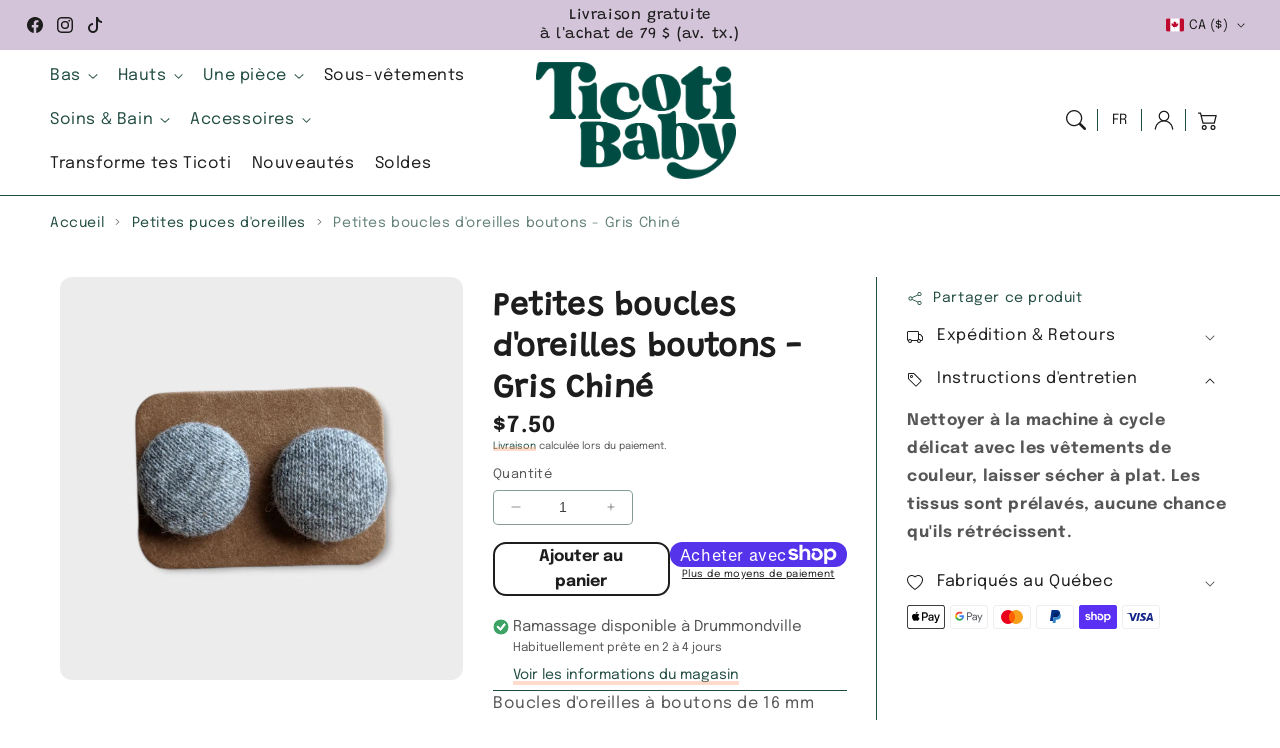

--- FILE ---
content_type: text/html; charset=utf-8
request_url: https://ticotibaby.ca/products/petites-boucles-doreilles-boutons-gris-chine-small-earrings-heathered-gray
body_size: 48485
content:
<!doctype html>
  <html class="no-js" lang="fr">
    <head>
      <meta charset="utf-8">
      <meta http-equiv="X-UA-Compatible" content="IE=edge">
      <meta name="viewport" content="width=device-width,initial-scale=1">
      <meta name="theme-color" content="">
      <link rel="canonical" href="https://ticotibaby.ca/products/petites-boucles-doreilles-boutons-gris-chine-small-earrings-heathered-gray">
      <link rel="preconnect" href="https://cdn.shopify.com" crossorigin><link rel="icon" type="image/png" href="//ticotibaby.ca/cdn/shop/files/Ticoti_Baby_symbole_couleur-RGB.png?crop=center&height=32&v=1755653127&width=32"><link rel="preconnect" href="https://fonts.shopifycdn.com" crossorigin><title>
        Petites boucles d&#39;oreilles boutons - Gris Chiné
 &ndash; Ticoti Baby</title>
  
      
        <meta name="description" content="Boucles d&#39;oreilles à boutons de 16 mm avec tissu. Les tiges des boucles d&#39;oreilles sont en acier inoxydable avec petit papillon, hypoallergènes. Disponibles en plusieurs couleurs unies. Grosseur idéale pour adulte ou jeune adulte. Elles sont légères et agréables à porter.">
      
  
      

<meta property="og:site_name" content="Ticoti Baby">
<meta property="og:url" content="https://ticotibaby.ca/products/petites-boucles-doreilles-boutons-gris-chine-small-earrings-heathered-gray">
<meta property="og:title" content="Petites boucles d&#39;oreilles boutons - Gris Chiné">
<meta property="og:type" content="product">
<meta property="og:description" content="Boucles d&#39;oreilles à boutons de 16 mm avec tissu. Les tiges des boucles d&#39;oreilles sont en acier inoxydable avec petit papillon, hypoallergènes. Disponibles en plusieurs couleurs unies. Grosseur idéale pour adulte ou jeune adulte. Elles sont légères et agréables à porter."><meta property="og:image" content="http://ticotibaby.ca/cdn/shop/products/PhotoRoom-20211022_213057.png?v=1634954243">
  <meta property="og:image:secure_url" content="https://ticotibaby.ca/cdn/shop/products/PhotoRoom-20211022_213057.png?v=1634954243">
  <meta property="og:image:width" content="600">
  <meta property="og:image:height" content="600"><meta property="og:price:amount" content="7.50">
  <meta property="og:price:currency" content="CAD"><meta name="twitter:card" content="summary_large_image">
<meta name="twitter:title" content="Petites boucles d&#39;oreilles boutons - Gris Chiné">
<meta name="twitter:description" content="Boucles d&#39;oreilles à boutons de 16 mm avec tissu. Les tiges des boucles d&#39;oreilles sont en acier inoxydable avec petit papillon, hypoallergènes. Disponibles en plusieurs couleurs unies. Grosseur idéale pour adulte ou jeune adulte. Elles sont légères et agréables à porter.">

<script src="//ticotibaby.ca/cdn/shop/t/26/assets/aos.js?v=27549651098967244201766598779" defer="defer"></script><script src="//ticotibaby.ca/cdn/shop/t/26/assets/constants.js?v=165488195745554878101766598793" defer="defer"></script>
      <script src="//ticotibaby.ca/cdn/shop/t/26/assets/pubsub.js?v=170167569271861111766598800" defer="defer"></script>
      <script src="//ticotibaby.ca/cdn/shop/t/26/assets/global.js?v=119183523227941465441766598795" defer="defer"></script>
      <script src="//ticotibaby.ca/cdn/shop/t/26/assets/quick-add.js?v=98406887810928411651766598801" defer="defer"></script>
      <script src="//ticotibaby.ca/cdn/shop/t/26/assets/product-form.js?v=94375835905624832701766598798" defer="defer"></script>
      <link href="//ticotibaby.ca/cdn/shop/t/26/assets/component-pickup-availability.css?v=127412390791576402281766598789" rel="stylesheet" type="text/css" media="all" />
  
      <script>window.performance && window.performance.mark && window.performance.mark('shopify.content_for_header.start');</script><meta name="google-site-verification" content="-JODBAAtmYCMi7qaY_11t5M8FTMZ0y-0m8zNHqlprOE">
<meta id="shopify-digital-wallet" name="shopify-digital-wallet" content="/55002857626/digital_wallets/dialog">
<meta name="shopify-checkout-api-token" content="08fd4115e12b76200e484720e5dea4b3">
<meta id="in-context-paypal-metadata" data-shop-id="55002857626" data-venmo-supported="false" data-environment="production" data-locale="fr_FR" data-paypal-v4="true" data-currency="CAD">
<link rel="alternate" hreflang="x-default" href="https://ticotibaby.ca/products/petites-boucles-doreilles-boutons-gris-chine-small-earrings-heathered-gray">
<link rel="alternate" hreflang="fr" href="https://ticotibaby.ca/products/petites-boucles-doreilles-boutons-gris-chine-small-earrings-heathered-gray">
<link rel="alternate" hreflang="en" href="https://ticotibaby.ca/en/products/petites-boucles-doreilles-boutons-gris-chine-small-earrings-heathered-gray">
<link rel="alternate" type="application/json+oembed" href="https://ticotibaby.ca/products/petites-boucles-doreilles-boutons-gris-chine-small-earrings-heathered-gray.oembed">
<script async="async" src="/checkouts/internal/preloads.js?locale=fr-CA"></script>
<link rel="preconnect" href="https://shop.app" crossorigin="anonymous">
<script async="async" src="https://shop.app/checkouts/internal/preloads.js?locale=fr-CA&shop_id=55002857626" crossorigin="anonymous"></script>
<script id="apple-pay-shop-capabilities" type="application/json">{"shopId":55002857626,"countryCode":"CA","currencyCode":"CAD","merchantCapabilities":["supports3DS"],"merchantId":"gid:\/\/shopify\/Shop\/55002857626","merchantName":"Ticoti Baby","requiredBillingContactFields":["postalAddress","email"],"requiredShippingContactFields":["postalAddress","email"],"shippingType":"shipping","supportedNetworks":["visa","masterCard","interac"],"total":{"type":"pending","label":"Ticoti Baby","amount":"1.00"},"shopifyPaymentsEnabled":true,"supportsSubscriptions":true}</script>
<script id="shopify-features" type="application/json">{"accessToken":"08fd4115e12b76200e484720e5dea4b3","betas":["rich-media-storefront-analytics"],"domain":"ticotibaby.ca","predictiveSearch":true,"shopId":55002857626,"locale":"fr"}</script>
<script>var Shopify = Shopify || {};
Shopify.shop = "ticoti-baby.myshopify.com";
Shopify.locale = "fr";
Shopify.currency = {"active":"CAD","rate":"1.0"};
Shopify.country = "CA";
Shopify.theme = {"name":"Ticoti Baby - À jour","id":156065431769,"schema_name":"Flux","schema_version":"2.3.0","theme_store_id":3121,"role":"main"};
Shopify.theme.handle = "null";
Shopify.theme.style = {"id":null,"handle":null};
Shopify.cdnHost = "ticotibaby.ca/cdn";
Shopify.routes = Shopify.routes || {};
Shopify.routes.root = "/";</script>
<script type="module">!function(o){(o.Shopify=o.Shopify||{}).modules=!0}(window);</script>
<script>!function(o){function n(){var o=[];function n(){o.push(Array.prototype.slice.apply(arguments))}return n.q=o,n}var t=o.Shopify=o.Shopify||{};t.loadFeatures=n(),t.autoloadFeatures=n()}(window);</script>
<script>
  window.ShopifyPay = window.ShopifyPay || {};
  window.ShopifyPay.apiHost = "shop.app\/pay";
  window.ShopifyPay.redirectState = null;
</script>
<script id="shop-js-analytics" type="application/json">{"pageType":"product"}</script>
<script defer="defer" async type="module" src="//ticotibaby.ca/cdn/shopifycloud/shop-js/modules/v2/client.init-shop-cart-sync_INwxTpsh.fr.esm.js"></script>
<script defer="defer" async type="module" src="//ticotibaby.ca/cdn/shopifycloud/shop-js/modules/v2/chunk.common_YNAa1F1g.esm.js"></script>
<script type="module">
  await import("//ticotibaby.ca/cdn/shopifycloud/shop-js/modules/v2/client.init-shop-cart-sync_INwxTpsh.fr.esm.js");
await import("//ticotibaby.ca/cdn/shopifycloud/shop-js/modules/v2/chunk.common_YNAa1F1g.esm.js");

  window.Shopify.SignInWithShop?.initShopCartSync?.({"fedCMEnabled":true,"windoidEnabled":true});

</script>
<script defer="defer" async type="module" src="//ticotibaby.ca/cdn/shopifycloud/shop-js/modules/v2/client.payment-terms_BUSo56Mg.fr.esm.js"></script>
<script defer="defer" async type="module" src="//ticotibaby.ca/cdn/shopifycloud/shop-js/modules/v2/chunk.common_YNAa1F1g.esm.js"></script>
<script defer="defer" async type="module" src="//ticotibaby.ca/cdn/shopifycloud/shop-js/modules/v2/chunk.modal_DXhkN-5p.esm.js"></script>
<script type="module">
  await import("//ticotibaby.ca/cdn/shopifycloud/shop-js/modules/v2/client.payment-terms_BUSo56Mg.fr.esm.js");
await import("//ticotibaby.ca/cdn/shopifycloud/shop-js/modules/v2/chunk.common_YNAa1F1g.esm.js");
await import("//ticotibaby.ca/cdn/shopifycloud/shop-js/modules/v2/chunk.modal_DXhkN-5p.esm.js");

  
</script>
<script>
  window.Shopify = window.Shopify || {};
  if (!window.Shopify.featureAssets) window.Shopify.featureAssets = {};
  window.Shopify.featureAssets['shop-js'] = {"shop-cart-sync":["modules/v2/client.shop-cart-sync_BVs4vSl-.fr.esm.js","modules/v2/chunk.common_YNAa1F1g.esm.js"],"init-fed-cm":["modules/v2/client.init-fed-cm_CEmYoMXU.fr.esm.js","modules/v2/chunk.common_YNAa1F1g.esm.js"],"shop-button":["modules/v2/client.shop-button_BhVpOdEY.fr.esm.js","modules/v2/chunk.common_YNAa1F1g.esm.js"],"init-windoid":["modules/v2/client.init-windoid_DVncJssP.fr.esm.js","modules/v2/chunk.common_YNAa1F1g.esm.js"],"shop-cash-offers":["modules/v2/client.shop-cash-offers_CD5ChB-w.fr.esm.js","modules/v2/chunk.common_YNAa1F1g.esm.js","modules/v2/chunk.modal_DXhkN-5p.esm.js"],"shop-toast-manager":["modules/v2/client.shop-toast-manager_CMZA41xP.fr.esm.js","modules/v2/chunk.common_YNAa1F1g.esm.js"],"init-shop-email-lookup-coordinator":["modules/v2/client.init-shop-email-lookup-coordinator_Dxg3Qq63.fr.esm.js","modules/v2/chunk.common_YNAa1F1g.esm.js"],"pay-button":["modules/v2/client.pay-button_CApwTr-J.fr.esm.js","modules/v2/chunk.common_YNAa1F1g.esm.js"],"avatar":["modules/v2/client.avatar_BTnouDA3.fr.esm.js"],"init-shop-cart-sync":["modules/v2/client.init-shop-cart-sync_INwxTpsh.fr.esm.js","modules/v2/chunk.common_YNAa1F1g.esm.js"],"shop-login-button":["modules/v2/client.shop-login-button_Ctct7BR2.fr.esm.js","modules/v2/chunk.common_YNAa1F1g.esm.js","modules/v2/chunk.modal_DXhkN-5p.esm.js"],"init-customer-accounts-sign-up":["modules/v2/client.init-customer-accounts-sign-up_DTysEz83.fr.esm.js","modules/v2/client.shop-login-button_Ctct7BR2.fr.esm.js","modules/v2/chunk.common_YNAa1F1g.esm.js","modules/v2/chunk.modal_DXhkN-5p.esm.js"],"init-shop-for-new-customer-accounts":["modules/v2/client.init-shop-for-new-customer-accounts_wbmNjFX3.fr.esm.js","modules/v2/client.shop-login-button_Ctct7BR2.fr.esm.js","modules/v2/chunk.common_YNAa1F1g.esm.js","modules/v2/chunk.modal_DXhkN-5p.esm.js"],"init-customer-accounts":["modules/v2/client.init-customer-accounts_DqpN27KS.fr.esm.js","modules/v2/client.shop-login-button_Ctct7BR2.fr.esm.js","modules/v2/chunk.common_YNAa1F1g.esm.js","modules/v2/chunk.modal_DXhkN-5p.esm.js"],"shop-follow-button":["modules/v2/client.shop-follow-button_CBz8VXaE.fr.esm.js","modules/v2/chunk.common_YNAa1F1g.esm.js","modules/v2/chunk.modal_DXhkN-5p.esm.js"],"lead-capture":["modules/v2/client.lead-capture_Bo6pQGej.fr.esm.js","modules/v2/chunk.common_YNAa1F1g.esm.js","modules/v2/chunk.modal_DXhkN-5p.esm.js"],"checkout-modal":["modules/v2/client.checkout-modal_B_8gz53b.fr.esm.js","modules/v2/chunk.common_YNAa1F1g.esm.js","modules/v2/chunk.modal_DXhkN-5p.esm.js"],"shop-login":["modules/v2/client.shop-login_CTIGRVE1.fr.esm.js","modules/v2/chunk.common_YNAa1F1g.esm.js","modules/v2/chunk.modal_DXhkN-5p.esm.js"],"payment-terms":["modules/v2/client.payment-terms_BUSo56Mg.fr.esm.js","modules/v2/chunk.common_YNAa1F1g.esm.js","modules/v2/chunk.modal_DXhkN-5p.esm.js"]};
</script>
<script>(function() {
  var isLoaded = false;
  function asyncLoad() {
    if (isLoaded) return;
    isLoaded = true;
    var urls = ["https:\/\/cdn-app.cart-bot.net\/public\/js\/append.js?shop=ticoti-baby.myshopify.com","https:\/\/ecommplugins-scripts.trustpilot.com\/v2.1\/js\/header.min.js?settings=eyJrZXkiOiJBUnhmcEJVT3Bhbk1DUVF6IiwicyI6Im5vbmUifQ==\u0026v=2.5\u0026shop=ticoti-baby.myshopify.com","https:\/\/ecommplugins-scripts.trustpilot.com\/v2.1\/js\/success.min.js?settings=eyJrZXkiOiJBUnhmcEJVT3Bhbk1DUVF6IiwicyI6Im5vbmUiLCJ0IjpbIm9yZGVycy9mdWxmaWxsZWQiXSwidiI6IiIsImEiOiIifQ==\u0026shop=ticoti-baby.myshopify.com","https:\/\/ecommplugins-trustboxsettings.trustpilot.com\/ticoti-baby.myshopify.com.js?settings=1762957234602\u0026shop=ticoti-baby.myshopify.com"];
    for (var i = 0; i < urls.length; i++) {
      var s = document.createElement('script');
      s.type = 'text/javascript';
      s.async = true;
      s.src = urls[i];
      var x = document.getElementsByTagName('script')[0];
      x.parentNode.insertBefore(s, x);
    }
  };
  if(window.attachEvent) {
    window.attachEvent('onload', asyncLoad);
  } else {
    window.addEventListener('load', asyncLoad, false);
  }
})();</script>
<script id="__st">var __st={"a":55002857626,"offset":-18000,"reqid":"aebd345c-3516-4173-bfee-46297c5844da-1768969422","pageurl":"ticotibaby.ca\/products\/petites-boucles-doreilles-boutons-gris-chine-small-earrings-heathered-gray","u":"4809a3e4f3de","p":"product","rtyp":"product","rid":7107468656794};</script>
<script>window.ShopifyPaypalV4VisibilityTracking = true;</script>
<script id="captcha-bootstrap">!function(){'use strict';const t='contact',e='account',n='new_comment',o=[[t,t],['blogs',n],['comments',n],[t,'customer']],c=[[e,'customer_login'],[e,'guest_login'],[e,'recover_customer_password'],[e,'create_customer']],r=t=>t.map((([t,e])=>`form[action*='/${t}']:not([data-nocaptcha='true']) input[name='form_type'][value='${e}']`)).join(','),a=t=>()=>t?[...document.querySelectorAll(t)].map((t=>t.form)):[];function s(){const t=[...o],e=r(t);return a(e)}const i='password',u='form_key',d=['recaptcha-v3-token','g-recaptcha-response','h-captcha-response',i],f=()=>{try{return window.sessionStorage}catch{return}},m='__shopify_v',_=t=>t.elements[u];function p(t,e,n=!1){try{const o=window.sessionStorage,c=JSON.parse(o.getItem(e)),{data:r}=function(t){const{data:e,action:n}=t;return t[m]||n?{data:e,action:n}:{data:t,action:n}}(c);for(const[e,n]of Object.entries(r))t.elements[e]&&(t.elements[e].value=n);n&&o.removeItem(e)}catch(o){console.error('form repopulation failed',{error:o})}}const l='form_type',E='cptcha';function T(t){t.dataset[E]=!0}const w=window,h=w.document,L='Shopify',v='ce_forms',y='captcha';let A=!1;((t,e)=>{const n=(g='f06e6c50-85a8-45c8-87d0-21a2b65856fe',I='https://cdn.shopify.com/shopifycloud/storefront-forms-hcaptcha/ce_storefront_forms_captcha_hcaptcha.v1.5.2.iife.js',D={infoText:'Protégé par hCaptcha',privacyText:'Confidentialité',termsText:'Conditions'},(t,e,n)=>{const o=w[L][v],c=o.bindForm;if(c)return c(t,g,e,D).then(n);var r;o.q.push([[t,g,e,D],n]),r=I,A||(h.body.append(Object.assign(h.createElement('script'),{id:'captcha-provider',async:!0,src:r})),A=!0)});var g,I,D;w[L]=w[L]||{},w[L][v]=w[L][v]||{},w[L][v].q=[],w[L][y]=w[L][y]||{},w[L][y].protect=function(t,e){n(t,void 0,e),T(t)},Object.freeze(w[L][y]),function(t,e,n,w,h,L){const[v,y,A,g]=function(t,e,n){const i=e?o:[],u=t?c:[],d=[...i,...u],f=r(d),m=r(i),_=r(d.filter((([t,e])=>n.includes(e))));return[a(f),a(m),a(_),s()]}(w,h,L),I=t=>{const e=t.target;return e instanceof HTMLFormElement?e:e&&e.form},D=t=>v().includes(t);t.addEventListener('submit',(t=>{const e=I(t);if(!e)return;const n=D(e)&&!e.dataset.hcaptchaBound&&!e.dataset.recaptchaBound,o=_(e),c=g().includes(e)&&(!o||!o.value);(n||c)&&t.preventDefault(),c&&!n&&(function(t){try{if(!f())return;!function(t){const e=f();if(!e)return;const n=_(t);if(!n)return;const o=n.value;o&&e.removeItem(o)}(t);const e=Array.from(Array(32),(()=>Math.random().toString(36)[2])).join('');!function(t,e){_(t)||t.append(Object.assign(document.createElement('input'),{type:'hidden',name:u})),t.elements[u].value=e}(t,e),function(t,e){const n=f();if(!n)return;const o=[...t.querySelectorAll(`input[type='${i}']`)].map((({name:t})=>t)),c=[...d,...o],r={};for(const[a,s]of new FormData(t).entries())c.includes(a)||(r[a]=s);n.setItem(e,JSON.stringify({[m]:1,action:t.action,data:r}))}(t,e)}catch(e){console.error('failed to persist form',e)}}(e),e.submit())}));const S=(t,e)=>{t&&!t.dataset[E]&&(n(t,e.some((e=>e===t))),T(t))};for(const o of['focusin','change'])t.addEventListener(o,(t=>{const e=I(t);D(e)&&S(e,y())}));const B=e.get('form_key'),M=e.get(l),P=B&&M;t.addEventListener('DOMContentLoaded',(()=>{const t=y();if(P)for(const e of t)e.elements[l].value===M&&p(e,B);[...new Set([...A(),...v().filter((t=>'true'===t.dataset.shopifyCaptcha))])].forEach((e=>S(e,t)))}))}(h,new URLSearchParams(w.location.search),n,t,e,['guest_login'])})(!0,!0)}();</script>
<script integrity="sha256-4kQ18oKyAcykRKYeNunJcIwy7WH5gtpwJnB7kiuLZ1E=" data-source-attribution="shopify.loadfeatures" defer="defer" src="//ticotibaby.ca/cdn/shopifycloud/storefront/assets/storefront/load_feature-a0a9edcb.js" crossorigin="anonymous"></script>
<script crossorigin="anonymous" defer="defer" src="//ticotibaby.ca/cdn/shopifycloud/storefront/assets/shopify_pay/storefront-65b4c6d7.js?v=20250812"></script>
<script data-source-attribution="shopify.dynamic_checkout.dynamic.init">var Shopify=Shopify||{};Shopify.PaymentButton=Shopify.PaymentButton||{isStorefrontPortableWallets:!0,init:function(){window.Shopify.PaymentButton.init=function(){};var t=document.createElement("script");t.src="https://ticotibaby.ca/cdn/shopifycloud/portable-wallets/latest/portable-wallets.fr.js",t.type="module",document.head.appendChild(t)}};
</script>
<script data-source-attribution="shopify.dynamic_checkout.buyer_consent">
  function portableWalletsHideBuyerConsent(e){var t=document.getElementById("shopify-buyer-consent"),n=document.getElementById("shopify-subscription-policy-button");t&&n&&(t.classList.add("hidden"),t.setAttribute("aria-hidden","true"),n.removeEventListener("click",e))}function portableWalletsShowBuyerConsent(e){var t=document.getElementById("shopify-buyer-consent"),n=document.getElementById("shopify-subscription-policy-button");t&&n&&(t.classList.remove("hidden"),t.removeAttribute("aria-hidden"),n.addEventListener("click",e))}window.Shopify?.PaymentButton&&(window.Shopify.PaymentButton.hideBuyerConsent=portableWalletsHideBuyerConsent,window.Shopify.PaymentButton.showBuyerConsent=portableWalletsShowBuyerConsent);
</script>
<script>
  function portableWalletsCleanup(e){e&&e.src&&console.error("Failed to load portable wallets script "+e.src);var t=document.querySelectorAll("shopify-accelerated-checkout .shopify-payment-button__skeleton, shopify-accelerated-checkout-cart .wallet-cart-button__skeleton"),e=document.getElementById("shopify-buyer-consent");for(let e=0;e<t.length;e++)t[e].remove();e&&e.remove()}function portableWalletsNotLoadedAsModule(e){e instanceof ErrorEvent&&"string"==typeof e.message&&e.message.includes("import.meta")&&"string"==typeof e.filename&&e.filename.includes("portable-wallets")&&(window.removeEventListener("error",portableWalletsNotLoadedAsModule),window.Shopify.PaymentButton.failedToLoad=e,"loading"===document.readyState?document.addEventListener("DOMContentLoaded",window.Shopify.PaymentButton.init):window.Shopify.PaymentButton.init())}window.addEventListener("error",portableWalletsNotLoadedAsModule);
</script>

<script type="module" src="https://ticotibaby.ca/cdn/shopifycloud/portable-wallets/latest/portable-wallets.fr.js" onError="portableWalletsCleanup(this)" crossorigin="anonymous"></script>
<script nomodule>
  document.addEventListener("DOMContentLoaded", portableWalletsCleanup);
</script>

<script id='scb4127' type='text/javascript' async='' src='https://ticotibaby.ca/cdn/shopifycloud/privacy-banner/storefront-banner.js'></script><link id="shopify-accelerated-checkout-styles" rel="stylesheet" media="screen" href="https://ticotibaby.ca/cdn/shopifycloud/portable-wallets/latest/accelerated-checkout-backwards-compat.css" crossorigin="anonymous">
<style id="shopify-accelerated-checkout-cart">
        #shopify-buyer-consent {
  margin-top: 1em;
  display: inline-block;
  width: 100%;
}

#shopify-buyer-consent.hidden {
  display: none;
}

#shopify-subscription-policy-button {
  background: none;
  border: none;
  padding: 0;
  text-decoration: underline;
  font-size: inherit;
  cursor: pointer;
}

#shopify-subscription-policy-button::before {
  box-shadow: none;
}

      </style>
<script id="sections-script" data-sections="header,footer" defer="defer" src="//ticotibaby.ca/cdn/shop/t/26/compiled_assets/scripts.js?v=2553"></script>
<script>window.performance && window.performance.mark && window.performance.mark('shopify.content_for_header.end');</script>

  
      <style data-shopify>
          @font-face {
  font-family: Epilogue;
  font-weight: 400;
  font-style: normal;
  font-display: swap;
  src: url("//ticotibaby.ca/cdn/fonts/epilogue/epilogue_n4.1f76c7520f03b0a6e3f97f1207c74feed2e1968f.woff2") format("woff2"),
       url("//ticotibaby.ca/cdn/fonts/epilogue/epilogue_n4.38049608164cf48b1e6928c13855d2ab66b3b435.woff") format("woff");
}

          @font-face {
  font-family: Epilogue;
  font-weight: 700;
  font-style: normal;
  font-display: swap;
  src: url("//ticotibaby.ca/cdn/fonts/epilogue/epilogue_n7.fb80b89fb7077e0359e6663154e9894555eca74f.woff2") format("woff2"),
       url("//ticotibaby.ca/cdn/fonts/epilogue/epilogue_n7.5f11ea669ef0a5dd6e61bb530f5591ebdca93172.woff") format("woff");
}

          @font-face {
  font-family: Epilogue;
  font-weight: 400;
  font-style: italic;
  font-display: swap;
  src: url("//ticotibaby.ca/cdn/fonts/epilogue/epilogue_i4.7e8e04496c4e3fc3797f4ac7b89222b9175f5dc6.woff2") format("woff2"),
       url("//ticotibaby.ca/cdn/fonts/epilogue/epilogue_i4.340025c9bc8e5ceb19f6192e00586aec2c472bec.woff") format("woff");
}

          @font-face {
  font-family: Epilogue;
  font-weight: 700;
  font-style: italic;
  font-display: swap;
  src: url("//ticotibaby.ca/cdn/fonts/epilogue/epilogue_i7.a3fa4b2dff50c309f7147209de030634f031bf00.woff2") format("woff2"),
       url("//ticotibaby.ca/cdn/fonts/epilogue/epilogue_i7.0a92f20e552826230b06dd5904556029ade0b9d4.woff") format("woff");
}

          @font-face {
  font-family: Grandstander;
  font-weight: 400;
  font-style: normal;
  font-display: swap;
  src: url("//ticotibaby.ca/cdn/fonts/grandstander/grandstander_n4.733fccddb32298a7acea9dfda2b18743c015b27b.woff2") format("woff2"),
       url("//ticotibaby.ca/cdn/fonts/grandstander/grandstander_n4.3c146e0ddbff1f3dd2ae7d5367b7c85bf9878b38.woff") format("woff");
}

  
          
          :root,
          .color-option-1 {
            --color-background: 255,255,255;
          
            --gradient-background: #ffffff;
          
  
          
  
            --color-foreground: 29, 29, 29;
            --color-base-solid-button-labels: 255, 255, 255;
            --color-base-solid-button: 225, 91, 76;
            --color-base-outline-button-labels: 29, 29, 29;
            --color-background-contrast: 191,191,191;
            --color-shadow: 29, 29, 29;
            --color-link: 33, 76, 65;
            }
        
          
          .color-option-2 {
            --color-background: 255,163,109;
          
            --gradient-background: #ffa36d;
          
  
          
  
            --color-foreground: 29, 29, 29;
            --color-base-solid-button-labels: 255, 255, 255;
            --color-base-solid-button: 225, 91, 76;
            --color-base-outline-button-labels: 29, 29, 29;
            --color-background-contrast: 237,87,0;
            --color-shadow: 29, 29, 29;
            --color-link: 33, 76, 65;
            }
        
          
          .color-option-3 {
            --color-background: 216,239,246;
          
            --gradient-background: #d8eff6;
          
  
          
  
            --color-foreground: 29, 29, 29;
            --color-base-solid-button-labels: 255, 255, 255;
            --color-base-solid-button: 225, 91, 76;
            --color-base-outline-button-labels: 255, 255, 255;
            --color-background-contrast: 112,197,222;
            --color-shadow: 29, 29, 29;
            --color-link: 33, 76, 65;
            }
        
          
          .color-scheme-01449f74-5d26-45d4-9c4d-283da3f8d37c {
            --color-background: 212,196,217;
          
            --gradient-background: #d4c4d9;
          
  
          
  
            --color-foreground: 29, 29, 29;
            --color-base-solid-button-labels: 255, 255, 255;
            --color-base-solid-button: 225, 91, 76;
            --color-base-outline-button-labels: 29, 29, 29;
            --color-background-contrast: 155,118,167;
            --color-shadow: 29, 29, 29;
            --color-link: 29, 29, 29;
            }
        
          
          .color-scheme-a84addf5-0e1c-4a75-bb3c-2fd3e9ca46e7 {
            --color-background: 255,255,255;
          
            --gradient-background: #ffffff;
          
  
          
  
            --color-foreground: 255, 255, 255;
            --color-base-solid-button-labels: 255, 255, 255;
            --color-base-solid-button: 225, 91, 76;
            --color-base-outline-button-labels: 33, 76, 65;
            --color-background-contrast: 191,191,191;
            --color-shadow: 255, 255, 255;
            --color-link: 33, 76, 65;
            }
        
          
          .color-scheme-e86ff53f-8a2b-46e0-bc36-ba799a2b6ede {
            --color-background: 255,255,255;
          
            --gradient-background: #ffffff;
          
  
          
  
            --color-foreground: 255, 255, 255;
            --color-base-solid-button-labels: 255, 255, 255;
            --color-base-solid-button: 33, 76, 65;
            --color-base-outline-button-labels: 29, 29, 29;
            --color-background-contrast: 191,191,191;
            --color-shadow: 255, 255, 255;
            --color-link: 33, 76, 65;
            }
        
          
          .color-scheme-d0792ecf-8c6a-47dc-b2c8-9428091a8b98 {
            --color-background: 255,163,109;
          
            --gradient-background: #ffa36d;
          
  
          
  
            --color-foreground: 255, 255, 255;
            --color-base-solid-button-labels: 255, 255, 255;
            --color-base-solid-button: 29, 29, 29;
            --color-base-outline-button-labels: 29, 29, 29;
            --color-background-contrast: 237,87,0;
            --color-shadow: 255, 255, 255;
            --color-link: 29, 29, 29;
            }
        
  
        body, .color-option-1, .color-option-2, .color-option-3, .color-scheme-01449f74-5d26-45d4-9c4d-283da3f8d37c, .color-scheme-a84addf5-0e1c-4a75-bb3c-2fd3e9ca46e7, .color-scheme-e86ff53f-8a2b-46e0-bc36-ba799a2b6ede, .color-scheme-d0792ecf-8c6a-47dc-b2c8-9428091a8b98 {
          color: rgba(var(--color-foreground), 0.75);
          background-color: rgb(var(--color-background));
        }
  
          :root {
  
            --color-base-background-accent-1: 255, 166, 128;
            --color-base-accent-1: 29, 29, 29;
            --color-base-accent-2: 242, 242, 242;
            --color-base-text-accent-2: 29, 29, 29;
            --color-base-border-1: 33, 76, 65;
            --color-base-opacity: 29, 29, 29;
            --color-button-shadow-opacity: 225, 91, 76;
            --color-base-quick-add-button-labels: 255, 255, 255;
            --color-base-quick-add-button: 225, 91, 76;
            --color-base-quick-add-button-hover-background: 225, 91, 76;
            --color-base-quick-add-button-hover-color: 255, 255, 255;
            --color-countdown-background-top: 242, 242, 242;
            --color-countdown-text-top: 29, 29, 29;
            --color-countdown-background-bottom: 212, 196, 217;
            --color-countdown-text-bottom: 29, 29, 29;
            --payment-terms-background-color: ;
  
            --font-body-family: Epilogue, sans-serif;
            --font-body-style: normal;
            --font-body-weight: 400;
            --font-body-weight-bold: 700;
  
            --font-heading-family: Grandstander, sans-serif;
            --font-heading-style: normal;
            --font-heading-weight: 400;
            --font-heading-weight-bold: bold;
  
            --font-body-scale: 1.0;
            --font-heading-scale: 1.0;
            --font-navigation-scale: 1.0;
            --font-subnavigation-scale: 1.0;
            --text-transform: none;
  
            --media-padding: px;
            --media-border-opacity: 0.0;
            --media-border-width: 0px;
            --media-radius: 12px;
            --media-shadow-opacity: 0.0;
            --media-shadow-horizontal-offset: 4px;
            --media-shadow-vertical-offset: 4px;
            --media-shadow-blur-radius: 10px;
            --media-shadow-visible: 0;
  
            --page-width: 1620px;
            --page-width-margin: 0rem;
  
            --product-card-image-padding: 0.0rem;
            --product-card-corner-radius: 1.2rem;
            --product-card-text-alignment: center;
            --product-card-border-width: 0.0rem;
            --product-card-border-opacity: 0.0;
            --product-card-shadow-opacity: 0.0;
            --product-card-shadow-visible: 0;
            --product-card-shadow-horizontal-offset: 0.4rem;
            --product-card-shadow-vertical-offset: 0.4rem;
            --product-card-shadow-blur-radius: 1.0rem;
  
            --collection-card-image-padding: 0.0rem;
            --collection-card-text-alignment: ;
  
            --blog-card-image-padding: 0.0rem;
            --blog-card-corner-radius: 1.2rem;
            --blog-card-text-alignment: left;
            --blog-card-border-width: 0.0rem;
            --blog-card-border-opacity: 0.0;
            --blog-card-shadow-opacity: 0.0;
            --blog-card-shadow-visible: 0;
            --blog-card-shadow-horizontal-offset: 0.4rem;
            --blog-card-shadow-vertical-offset: 0.4rem;
            --blog-card-shadow-blur-radius: 1.0rem;
  
            --badge-corner-radius: 0.0rem;
            --custom-badge-color: 29,29,29;
            --custom-badge-background: 255,166,128;
  
  
            
            --popup-border-width: 0px;
            --popup-border-opacity: 0.0;
            --popup-corner-radius: 12px;
            --popup-shadow-opacity: 0.0;
            --popup-shadow-horizontal-offset: 4px;
            --popup-shadow-vertical-offset: 4px;
            --popup-shadow-blur-radius: 10px;
            
  
            
            --drawer-border-width: 0px;
            --drawer-border-opacity: 0;
            --drawer-shadow-opacity: 0;
            --drawer-shadow-horizontal-offset: 0px;
            --drawer-shadow-vertical-offset: 0px;
            --drawer-shadow-blur-radius: 0px;
            
  
            --spacing-sections-desktop: 60px;
            --spacing-sections-mobile: 42px;
  
            --grid-desktop-vertical-spacing: 20px;
            --grid-desktop-horizontal-spacing: 20px;
            --grid-mobile-vertical-spacing: 10px;
            --grid-mobile-horizontal-spacing: 10px;
  
            --buttons-radius: 12px;
            --buttons-radius-outset: 13px;
            --buttons-border-width: 1px;
            --buttons-border-opacity: 0.0;
            --buttons-shadow-opacity: 0.0;
            --buttons-shadow-visible: 0;
            --buttons-shadow-horizontal-offset: px;
            --buttons-shadow-vertical-offset: px;
            --buttons-shadow-blur-radius: px;
            --buttons-border-offset: 0.3px;
  
            
            --inputs-radius: 12px;
            --inputs-border-width: 0px;
            --inputs-border-opacity: 0.0;
            --inputs-shadow-opacity: 0.0;
            --inputs-shadow-horizontal-offset: 4px;
            --inputs-shadow-vertical-offset: 4px;
            --inputs-shadow-blur-radius: 10px;
            --inputs-radius-outset: 12px;
            
  
            --variant-pills-radius: 12px;
            --variant-pills-border-width: 0px;
            --variant-pills-border-opacity: 0.0;
            --variant-pills-shadow-opacity: 0.0;
            --variant-pills-shadow-horizontal-offset: 4px;
            --variant-pills-shadow-vertical-offset: 4px;
            --variant-pills-shadow-blur-radius: 10px;
  
            --scroll-indicator-color: 212,196,217;
          }
  
          *,
          *::before,
          *::after {
            box-sizing: inherit;
          }
  
          html {
            box-sizing: border-box;
            font-size: calc(var(--font-body-scale) * 62.5%);
            height: 100%;
          }
  
          body {
            display: grid;
            grid-template-rows: auto auto 1fr auto;
            grid-template-columns: 100%;
            min-height: 100%;
            margin: 0;
            font-size: 1.6rem;
            letter-spacing: 0.06rem;
            line-height: calc(1 + 0.8 / var(--font-body-scale));
            font-family: var(--font-body-family);
            font-style: var(--font-body-style);
            font-weight: var(--font-body-weight);
            opacity: 1;
            visibility: visible;
            transition: opacity 0.3s ease-in-out;
          }
  
          @media screen and (min-width: 990px) {
            body {
              font-size: 1.8rem;
            }
          }
      </style>
  
      <link href="//ticotibaby.ca/cdn/shop/t/26/assets/base.css?v=137492328607519917601766598780" rel="stylesheet" type="text/css" media="all" />
<link href="//ticotibaby.ca/cdn/shop/t/26/assets/aos.css?v=111946213875436203241766598779" rel="stylesheet" type="text/css" media="all" />

        <link rel="preload" as="font" href="//ticotibaby.ca/cdn/fonts/epilogue/epilogue_n4.1f76c7520f03b0a6e3f97f1207c74feed2e1968f.woff2" type="font/woff2" crossorigin>
        

        <link rel="preload" as="font" href="//ticotibaby.ca/cdn/fonts/grandstander/grandstander_n4.733fccddb32298a7acea9dfda2b18743c015b27b.woff2" type="font/woff2" crossorigin>
        
<link href="//ticotibaby.ca/cdn/shop/t/26/assets/component-predictive-search.css?v=135488383628742080401766598789" rel="stylesheet" type="text/css" media="all" />
<script>
        document.documentElement.className = document.documentElement.className.replace('no-js', 'js');
        if (Shopify.designMode) {
          document.documentElement.classList.add('shopify-design-mode');
        }
        
      </script>
      <noscript>
        <link href="//ticotibaby.ca/cdn/shop/t/26/assets/animations-noscript.css?v=51540636690437043921766598778" rel="stylesheet" type="text/css" media="all" />
      </noscript>
    <!-- BEGIN app block: shopify://apps/affiliation-focus-v2/blocks/afocus-script/777381f8-3b52-46bf-b7f5-509b53108bdc -->
<meta name="affiliation-focus-extension" content="enabled" />
<script>
  function updateCartAttribute(attributeValue){fetch("/cart/update.js",{method:"POST",headers:{"Content-Type":"application/json"},body:JSON.stringify({attributes:{aftag:attributeValue,source:"Affiliation Focus"}})}).then((response)=>response.json()).then((data)=>{console.log("Cart attribute added:",data);}).catch((error)=>{console.error("Error adding cart attribute:",error)})}function _af_getCookie(name){if(document.cookie.length==0)return null;var regSepCookie=new RegExp('(; )','g');var cookies=document.cookie.split(regSepCookie);for(var i=0;i<cookies.length;i++){var regInfo=new RegExp('=','g');var infos=cookies[i].split(regInfo);if(infos[0]==name){return unescape(infos[1])}}return null}function getUrlVars(){var vars={};var parts=window.location.href.replace(/[?&]+([^=&]+)=([^&]*)/gi,function(m,key,value){vars[key]=value});return vars}function _af_isValidJSON(str){if(str===null||str===undefined||str==""){return false}try{JSON.parse(str);return true}catch(e){return false}}var aftag=getUrlVars()["aftag"];if(aftag!=undefined){var parts=location.hostname.split(".");var domain=parts[parts.length-2]+"."+parts[parts.length-1];updateCartAttribute(aftag);}else{fetch("/cart/update.js",{method:"GET",headers:{"Content-Type":"application/json"}}).then((response)=>response.json()).then((data)=>{console.log(data);if(data.attributes.hasOwnProperty("aftag")===false){let cookie=_af_getCookie("_af");let ls=localStorage.getItem("aftag");console.log(_af_isValidJSON(cookie));if(_af_isValidJSON(cookie)){let cookie_json=JSON.parse(cookie);console.log(cookie_json);aftag=cookie_json.aftag;console.log(aftag);updateCartAttribute(aftag)}else if(_af_isValidJSON(ls)){let ls_json=JSON.parse(ls);console.log(ls_json);aftag=ls_json.aftag;console.log(aftag);updateCartAttribute(aftag)}}})}
</script>




<!-- END app block --><script src="https://cdn.shopify.com/extensions/019b0ca2-d383-7aeb-8551-7fbe0ae4e99d/appio-reviews-127/assets/google-reviews.js" type="text/javascript" defer="defer"></script>
<link href="https://cdn.shopify.com/extensions/019b0ca2-d383-7aeb-8551-7fbe0ae4e99d/appio-reviews-127/assets/google-reviews.css" rel="stylesheet" type="text/css" media="all">
<link href="https://monorail-edge.shopifysvc.com" rel="dns-prefetch">
<script>(function(){if ("sendBeacon" in navigator && "performance" in window) {try {var session_token_from_headers = performance.getEntriesByType('navigation')[0].serverTiming.find(x => x.name == '_s').description;} catch {var session_token_from_headers = undefined;}var session_cookie_matches = document.cookie.match(/_shopify_s=([^;]*)/);var session_token_from_cookie = session_cookie_matches && session_cookie_matches.length === 2 ? session_cookie_matches[1] : "";var session_token = session_token_from_headers || session_token_from_cookie || "";function handle_abandonment_event(e) {var entries = performance.getEntries().filter(function(entry) {return /monorail-edge.shopifysvc.com/.test(entry.name);});if (!window.abandonment_tracked && entries.length === 0) {window.abandonment_tracked = true;var currentMs = Date.now();var navigation_start = performance.timing.navigationStart;var payload = {shop_id: 55002857626,url: window.location.href,navigation_start,duration: currentMs - navigation_start,session_token,page_type: "product"};window.navigator.sendBeacon("https://monorail-edge.shopifysvc.com/v1/produce", JSON.stringify({schema_id: "online_store_buyer_site_abandonment/1.1",payload: payload,metadata: {event_created_at_ms: currentMs,event_sent_at_ms: currentMs}}));}}window.addEventListener('pagehide', handle_abandonment_event);}}());</script>
<script id="web-pixels-manager-setup">(function e(e,d,r,n,o){if(void 0===o&&(o={}),!Boolean(null===(a=null===(i=window.Shopify)||void 0===i?void 0:i.analytics)||void 0===a?void 0:a.replayQueue)){var i,a;window.Shopify=window.Shopify||{};var t=window.Shopify;t.analytics=t.analytics||{};var s=t.analytics;s.replayQueue=[],s.publish=function(e,d,r){return s.replayQueue.push([e,d,r]),!0};try{self.performance.mark("wpm:start")}catch(e){}var l=function(){var e={modern:/Edge?\/(1{2}[4-9]|1[2-9]\d|[2-9]\d{2}|\d{4,})\.\d+(\.\d+|)|Firefox\/(1{2}[4-9]|1[2-9]\d|[2-9]\d{2}|\d{4,})\.\d+(\.\d+|)|Chrom(ium|e)\/(9{2}|\d{3,})\.\d+(\.\d+|)|(Maci|X1{2}).+ Version\/(15\.\d+|(1[6-9]|[2-9]\d|\d{3,})\.\d+)([,.]\d+|)( \(\w+\)|)( Mobile\/\w+|) Safari\/|Chrome.+OPR\/(9{2}|\d{3,})\.\d+\.\d+|(CPU[ +]OS|iPhone[ +]OS|CPU[ +]iPhone|CPU IPhone OS|CPU iPad OS)[ +]+(15[._]\d+|(1[6-9]|[2-9]\d|\d{3,})[._]\d+)([._]\d+|)|Android:?[ /-](13[3-9]|1[4-9]\d|[2-9]\d{2}|\d{4,})(\.\d+|)(\.\d+|)|Android.+Firefox\/(13[5-9]|1[4-9]\d|[2-9]\d{2}|\d{4,})\.\d+(\.\d+|)|Android.+Chrom(ium|e)\/(13[3-9]|1[4-9]\d|[2-9]\d{2}|\d{4,})\.\d+(\.\d+|)|SamsungBrowser\/([2-9]\d|\d{3,})\.\d+/,legacy:/Edge?\/(1[6-9]|[2-9]\d|\d{3,})\.\d+(\.\d+|)|Firefox\/(5[4-9]|[6-9]\d|\d{3,})\.\d+(\.\d+|)|Chrom(ium|e)\/(5[1-9]|[6-9]\d|\d{3,})\.\d+(\.\d+|)([\d.]+$|.*Safari\/(?![\d.]+ Edge\/[\d.]+$))|(Maci|X1{2}).+ Version\/(10\.\d+|(1[1-9]|[2-9]\d|\d{3,})\.\d+)([,.]\d+|)( \(\w+\)|)( Mobile\/\w+|) Safari\/|Chrome.+OPR\/(3[89]|[4-9]\d|\d{3,})\.\d+\.\d+|(CPU[ +]OS|iPhone[ +]OS|CPU[ +]iPhone|CPU IPhone OS|CPU iPad OS)[ +]+(10[._]\d+|(1[1-9]|[2-9]\d|\d{3,})[._]\d+)([._]\d+|)|Android:?[ /-](13[3-9]|1[4-9]\d|[2-9]\d{2}|\d{4,})(\.\d+|)(\.\d+|)|Mobile Safari.+OPR\/([89]\d|\d{3,})\.\d+\.\d+|Android.+Firefox\/(13[5-9]|1[4-9]\d|[2-9]\d{2}|\d{4,})\.\d+(\.\d+|)|Android.+Chrom(ium|e)\/(13[3-9]|1[4-9]\d|[2-9]\d{2}|\d{4,})\.\d+(\.\d+|)|Android.+(UC? ?Browser|UCWEB|U3)[ /]?(15\.([5-9]|\d{2,})|(1[6-9]|[2-9]\d|\d{3,})\.\d+)\.\d+|SamsungBrowser\/(5\.\d+|([6-9]|\d{2,})\.\d+)|Android.+MQ{2}Browser\/(14(\.(9|\d{2,})|)|(1[5-9]|[2-9]\d|\d{3,})(\.\d+|))(\.\d+|)|K[Aa][Ii]OS\/(3\.\d+|([4-9]|\d{2,})\.\d+)(\.\d+|)/},d=e.modern,r=e.legacy,n=navigator.userAgent;return n.match(d)?"modern":n.match(r)?"legacy":"unknown"}(),u="modern"===l?"modern":"legacy",c=(null!=n?n:{modern:"",legacy:""})[u],f=function(e){return[e.baseUrl,"/wpm","/b",e.hashVersion,"modern"===e.buildTarget?"m":"l",".js"].join("")}({baseUrl:d,hashVersion:r,buildTarget:u}),m=function(e){var d=e.version,r=e.bundleTarget,n=e.surface,o=e.pageUrl,i=e.monorailEndpoint;return{emit:function(e){var a=e.status,t=e.errorMsg,s=(new Date).getTime(),l=JSON.stringify({metadata:{event_sent_at_ms:s},events:[{schema_id:"web_pixels_manager_load/3.1",payload:{version:d,bundle_target:r,page_url:o,status:a,surface:n,error_msg:t},metadata:{event_created_at_ms:s}}]});if(!i)return console&&console.warn&&console.warn("[Web Pixels Manager] No Monorail endpoint provided, skipping logging."),!1;try{return self.navigator.sendBeacon.bind(self.navigator)(i,l)}catch(e){}var u=new XMLHttpRequest;try{return u.open("POST",i,!0),u.setRequestHeader("Content-Type","text/plain"),u.send(l),!0}catch(e){return console&&console.warn&&console.warn("[Web Pixels Manager] Got an unhandled error while logging to Monorail."),!1}}}}({version:r,bundleTarget:l,surface:e.surface,pageUrl:self.location.href,monorailEndpoint:e.monorailEndpoint});try{o.browserTarget=l,function(e){var d=e.src,r=e.async,n=void 0===r||r,o=e.onload,i=e.onerror,a=e.sri,t=e.scriptDataAttributes,s=void 0===t?{}:t,l=document.createElement("script"),u=document.querySelector("head"),c=document.querySelector("body");if(l.async=n,l.src=d,a&&(l.integrity=a,l.crossOrigin="anonymous"),s)for(var f in s)if(Object.prototype.hasOwnProperty.call(s,f))try{l.dataset[f]=s[f]}catch(e){}if(o&&l.addEventListener("load",o),i&&l.addEventListener("error",i),u)u.appendChild(l);else{if(!c)throw new Error("Did not find a head or body element to append the script");c.appendChild(l)}}({src:f,async:!0,onload:function(){if(!function(){var e,d;return Boolean(null===(d=null===(e=window.Shopify)||void 0===e?void 0:e.analytics)||void 0===d?void 0:d.initialized)}()){var d=window.webPixelsManager.init(e)||void 0;if(d){var r=window.Shopify.analytics;r.replayQueue.forEach((function(e){var r=e[0],n=e[1],o=e[2];d.publishCustomEvent(r,n,o)})),r.replayQueue=[],r.publish=d.publishCustomEvent,r.visitor=d.visitor,r.initialized=!0}}},onerror:function(){return m.emit({status:"failed",errorMsg:"".concat(f," has failed to load")})},sri:function(e){var d=/^sha384-[A-Za-z0-9+/=]+$/;return"string"==typeof e&&d.test(e)}(c)?c:"",scriptDataAttributes:o}),m.emit({status:"loading"})}catch(e){m.emit({status:"failed",errorMsg:(null==e?void 0:e.message)||"Unknown error"})}}})({shopId: 55002857626,storefrontBaseUrl: "https://ticotibaby.ca",extensionsBaseUrl: "https://extensions.shopifycdn.com/cdn/shopifycloud/web-pixels-manager",monorailEndpoint: "https://monorail-edge.shopifysvc.com/unstable/produce_batch",surface: "storefront-renderer",enabledBetaFlags: ["2dca8a86"],webPixelsConfigList: [{"id":"1070137561","configuration":"{\"validationWindow\":\"30\",\"transactionUrl\":\"https:\/\/icq.affiliationfocus.com\/client\/transaction\/\"}","eventPayloadVersion":"v1","runtimeContext":"STRICT","scriptVersion":"0d90d6c171acc881d06d85609b06b5e7","type":"APP","apiClientId":221346955265,"privacyPurposes":[],"dataSharingAdjustments":{"protectedCustomerApprovalScopes":["read_customer_personal_data"]}},{"id":"423592153","configuration":"{\"config\":\"{\\\"pixel_id\\\":\\\"G-V5BWF8PF4K\\\",\\\"target_country\\\":\\\"CA\\\",\\\"gtag_events\\\":[{\\\"type\\\":\\\"begin_checkout\\\",\\\"action_label\\\":[\\\"G-V5BWF8PF4K\\\",\\\"AW-400565846\\\/LXB2CIGtrfwBENbMgL8B\\\"]},{\\\"type\\\":\\\"search\\\",\\\"action_label\\\":[\\\"G-V5BWF8PF4K\\\",\\\"AW-400565846\\\/RstwCIStrfwBENbMgL8B\\\"]},{\\\"type\\\":\\\"view_item\\\",\\\"action_label\\\":[\\\"G-V5BWF8PF4K\\\",\\\"AW-400565846\\\/SQvHCPusrfwBENbMgL8B\\\",\\\"MC-BS0KTW2PQ5\\\"]},{\\\"type\\\":\\\"purchase\\\",\\\"action_label\\\":[\\\"G-V5BWF8PF4K\\\",\\\"AW-400565846\\\/vDM7CPisrfwBENbMgL8B\\\",\\\"MC-BS0KTW2PQ5\\\"]},{\\\"type\\\":\\\"page_view\\\",\\\"action_label\\\":[\\\"G-V5BWF8PF4K\\\",\\\"AW-400565846\\\/ff-tCPWsrfwBENbMgL8B\\\",\\\"MC-BS0KTW2PQ5\\\"]},{\\\"type\\\":\\\"add_payment_info\\\",\\\"action_label\\\":[\\\"G-V5BWF8PF4K\\\",\\\"AW-400565846\\\/-rJUCIetrfwBENbMgL8B\\\"]},{\\\"type\\\":\\\"add_to_cart\\\",\\\"action_label\\\":[\\\"G-V5BWF8PF4K\\\",\\\"AW-400565846\\\/YMJTCP6srfwBENbMgL8B\\\"]}],\\\"enable_monitoring_mode\\\":false}\"}","eventPayloadVersion":"v1","runtimeContext":"OPEN","scriptVersion":"b2a88bafab3e21179ed38636efcd8a93","type":"APP","apiClientId":1780363,"privacyPurposes":[],"dataSharingAdjustments":{"protectedCustomerApprovalScopes":["read_customer_address","read_customer_email","read_customer_name","read_customer_personal_data","read_customer_phone"]}},{"id":"409829593","configuration":"{\"pixelCode\":\"CPQ5PK3C77U1NG7K2HS0\"}","eventPayloadVersion":"v1","runtimeContext":"STRICT","scriptVersion":"22e92c2ad45662f435e4801458fb78cc","type":"APP","apiClientId":4383523,"privacyPurposes":["ANALYTICS","MARKETING","SALE_OF_DATA"],"dataSharingAdjustments":{"protectedCustomerApprovalScopes":["read_customer_address","read_customer_email","read_customer_name","read_customer_personal_data","read_customer_phone"]}},{"id":"141590745","configuration":"{\"pixel_id\":\"861225421093031\",\"pixel_type\":\"facebook_pixel\",\"metaapp_system_user_token\":\"-\"}","eventPayloadVersion":"v1","runtimeContext":"OPEN","scriptVersion":"ca16bc87fe92b6042fbaa3acc2fbdaa6","type":"APP","apiClientId":2329312,"privacyPurposes":["ANALYTICS","MARKETING","SALE_OF_DATA"],"dataSharingAdjustments":{"protectedCustomerApprovalScopes":["read_customer_address","read_customer_email","read_customer_name","read_customer_personal_data","read_customer_phone"]}},{"id":"shopify-app-pixel","configuration":"{}","eventPayloadVersion":"v1","runtimeContext":"STRICT","scriptVersion":"0450","apiClientId":"shopify-pixel","type":"APP","privacyPurposes":["ANALYTICS","MARKETING"]},{"id":"shopify-custom-pixel","eventPayloadVersion":"v1","runtimeContext":"LAX","scriptVersion":"0450","apiClientId":"shopify-pixel","type":"CUSTOM","privacyPurposes":["ANALYTICS","MARKETING"]}],isMerchantRequest: false,initData: {"shop":{"name":"Ticoti Baby","paymentSettings":{"currencyCode":"CAD"},"myshopifyDomain":"ticoti-baby.myshopify.com","countryCode":"CA","storefrontUrl":"https:\/\/ticotibaby.ca"},"customer":null,"cart":null,"checkout":null,"productVariants":[{"price":{"amount":7.5,"currencyCode":"CAD"},"product":{"title":"Petites boucles d'oreilles boutons - Gris Chiné","vendor":"Ticoti Baby","id":"7107468656794","untranslatedTitle":"Petites boucles d'oreilles boutons - Gris Chiné","url":"\/products\/petites-boucles-doreilles-boutons-gris-chine-small-earrings-heathered-gray","type":"Boucles d'oreilles"},"id":"41144978800794","image":{"src":"\/\/ticotibaby.ca\/cdn\/shop\/products\/PhotoRoom-20211022_213057.png?v=1634954243"},"sku":"BOU-0036","title":"Default Title","untranslatedTitle":"Default Title"}],"purchasingCompany":null},},"https://ticotibaby.ca/cdn","fcfee988w5aeb613cpc8e4bc33m6693e112",{"modern":"","legacy":""},{"shopId":"55002857626","storefrontBaseUrl":"https:\/\/ticotibaby.ca","extensionBaseUrl":"https:\/\/extensions.shopifycdn.com\/cdn\/shopifycloud\/web-pixels-manager","surface":"storefront-renderer","enabledBetaFlags":"[\"2dca8a86\"]","isMerchantRequest":"false","hashVersion":"fcfee988w5aeb613cpc8e4bc33m6693e112","publish":"custom","events":"[[\"page_viewed\",{}],[\"product_viewed\",{\"productVariant\":{\"price\":{\"amount\":7.5,\"currencyCode\":\"CAD\"},\"product\":{\"title\":\"Petites boucles d'oreilles boutons - Gris Chiné\",\"vendor\":\"Ticoti Baby\",\"id\":\"7107468656794\",\"untranslatedTitle\":\"Petites boucles d'oreilles boutons - Gris Chiné\",\"url\":\"\/products\/petites-boucles-doreilles-boutons-gris-chine-small-earrings-heathered-gray\",\"type\":\"Boucles d'oreilles\"},\"id\":\"41144978800794\",\"image\":{\"src\":\"\/\/ticotibaby.ca\/cdn\/shop\/products\/PhotoRoom-20211022_213057.png?v=1634954243\"},\"sku\":\"BOU-0036\",\"title\":\"Default Title\",\"untranslatedTitle\":\"Default Title\"}}]]"});</script><script>
  window.ShopifyAnalytics = window.ShopifyAnalytics || {};
  window.ShopifyAnalytics.meta = window.ShopifyAnalytics.meta || {};
  window.ShopifyAnalytics.meta.currency = 'CAD';
  var meta = {"product":{"id":7107468656794,"gid":"gid:\/\/shopify\/Product\/7107468656794","vendor":"Ticoti Baby","type":"Boucles d'oreilles","handle":"petites-boucles-doreilles-boutons-gris-chine-small-earrings-heathered-gray","variants":[{"id":41144978800794,"price":750,"name":"Petites boucles d'oreilles boutons - Gris Chiné","public_title":null,"sku":"BOU-0036"}],"remote":false},"page":{"pageType":"product","resourceType":"product","resourceId":7107468656794,"requestId":"aebd345c-3516-4173-bfee-46297c5844da-1768969422"}};
  for (var attr in meta) {
    window.ShopifyAnalytics.meta[attr] = meta[attr];
  }
</script>
<script class="analytics">
  (function () {
    var customDocumentWrite = function(content) {
      var jquery = null;

      if (window.jQuery) {
        jquery = window.jQuery;
      } else if (window.Checkout && window.Checkout.$) {
        jquery = window.Checkout.$;
      }

      if (jquery) {
        jquery('body').append(content);
      }
    };

    var hasLoggedConversion = function(token) {
      if (token) {
        return document.cookie.indexOf('loggedConversion=' + token) !== -1;
      }
      return false;
    }

    var setCookieIfConversion = function(token) {
      if (token) {
        var twoMonthsFromNow = new Date(Date.now());
        twoMonthsFromNow.setMonth(twoMonthsFromNow.getMonth() + 2);

        document.cookie = 'loggedConversion=' + token + '; expires=' + twoMonthsFromNow;
      }
    }

    var trekkie = window.ShopifyAnalytics.lib = window.trekkie = window.trekkie || [];
    if (trekkie.integrations) {
      return;
    }
    trekkie.methods = [
      'identify',
      'page',
      'ready',
      'track',
      'trackForm',
      'trackLink'
    ];
    trekkie.factory = function(method) {
      return function() {
        var args = Array.prototype.slice.call(arguments);
        args.unshift(method);
        trekkie.push(args);
        return trekkie;
      };
    };
    for (var i = 0; i < trekkie.methods.length; i++) {
      var key = trekkie.methods[i];
      trekkie[key] = trekkie.factory(key);
    }
    trekkie.load = function(config) {
      trekkie.config = config || {};
      trekkie.config.initialDocumentCookie = document.cookie;
      var first = document.getElementsByTagName('script')[0];
      var script = document.createElement('script');
      script.type = 'text/javascript';
      script.onerror = function(e) {
        var scriptFallback = document.createElement('script');
        scriptFallback.type = 'text/javascript';
        scriptFallback.onerror = function(error) {
                var Monorail = {
      produce: function produce(monorailDomain, schemaId, payload) {
        var currentMs = new Date().getTime();
        var event = {
          schema_id: schemaId,
          payload: payload,
          metadata: {
            event_created_at_ms: currentMs,
            event_sent_at_ms: currentMs
          }
        };
        return Monorail.sendRequest("https://" + monorailDomain + "/v1/produce", JSON.stringify(event));
      },
      sendRequest: function sendRequest(endpointUrl, payload) {
        // Try the sendBeacon API
        if (window && window.navigator && typeof window.navigator.sendBeacon === 'function' && typeof window.Blob === 'function' && !Monorail.isIos12()) {
          var blobData = new window.Blob([payload], {
            type: 'text/plain'
          });

          if (window.navigator.sendBeacon(endpointUrl, blobData)) {
            return true;
          } // sendBeacon was not successful

        } // XHR beacon

        var xhr = new XMLHttpRequest();

        try {
          xhr.open('POST', endpointUrl);
          xhr.setRequestHeader('Content-Type', 'text/plain');
          xhr.send(payload);
        } catch (e) {
          console.log(e);
        }

        return false;
      },
      isIos12: function isIos12() {
        return window.navigator.userAgent.lastIndexOf('iPhone; CPU iPhone OS 12_') !== -1 || window.navigator.userAgent.lastIndexOf('iPad; CPU OS 12_') !== -1;
      }
    };
    Monorail.produce('monorail-edge.shopifysvc.com',
      'trekkie_storefront_load_errors/1.1',
      {shop_id: 55002857626,
      theme_id: 156065431769,
      app_name: "storefront",
      context_url: window.location.href,
      source_url: "//ticotibaby.ca/cdn/s/trekkie.storefront.cd680fe47e6c39ca5d5df5f0a32d569bc48c0f27.min.js"});

        };
        scriptFallback.async = true;
        scriptFallback.src = '//ticotibaby.ca/cdn/s/trekkie.storefront.cd680fe47e6c39ca5d5df5f0a32d569bc48c0f27.min.js';
        first.parentNode.insertBefore(scriptFallback, first);
      };
      script.async = true;
      script.src = '//ticotibaby.ca/cdn/s/trekkie.storefront.cd680fe47e6c39ca5d5df5f0a32d569bc48c0f27.min.js';
      first.parentNode.insertBefore(script, first);
    };
    trekkie.load(
      {"Trekkie":{"appName":"storefront","development":false,"defaultAttributes":{"shopId":55002857626,"isMerchantRequest":null,"themeId":156065431769,"themeCityHash":"9793780086476829421","contentLanguage":"fr","currency":"CAD","eventMetadataId":"7551fb18-13df-4ac5-8db1-0d20f7afbda0"},"isServerSideCookieWritingEnabled":true,"monorailRegion":"shop_domain","enabledBetaFlags":["65f19447"]},"Session Attribution":{},"S2S":{"facebookCapiEnabled":true,"source":"trekkie-storefront-renderer","apiClientId":580111}}
    );

    var loaded = false;
    trekkie.ready(function() {
      if (loaded) return;
      loaded = true;

      window.ShopifyAnalytics.lib = window.trekkie;

      var originalDocumentWrite = document.write;
      document.write = customDocumentWrite;
      try { window.ShopifyAnalytics.merchantGoogleAnalytics.call(this); } catch(error) {};
      document.write = originalDocumentWrite;

      window.ShopifyAnalytics.lib.page(null,{"pageType":"product","resourceType":"product","resourceId":7107468656794,"requestId":"aebd345c-3516-4173-bfee-46297c5844da-1768969422","shopifyEmitted":true});

      var match = window.location.pathname.match(/checkouts\/(.+)\/(thank_you|post_purchase)/)
      var token = match? match[1]: undefined;
      if (!hasLoggedConversion(token)) {
        setCookieIfConversion(token);
        window.ShopifyAnalytics.lib.track("Viewed Product",{"currency":"CAD","variantId":41144978800794,"productId":7107468656794,"productGid":"gid:\/\/shopify\/Product\/7107468656794","name":"Petites boucles d'oreilles boutons - Gris Chiné","price":"7.50","sku":"BOU-0036","brand":"Ticoti Baby","variant":null,"category":"Boucles d'oreilles","nonInteraction":true,"remote":false},undefined,undefined,{"shopifyEmitted":true});
      window.ShopifyAnalytics.lib.track("monorail:\/\/trekkie_storefront_viewed_product\/1.1",{"currency":"CAD","variantId":41144978800794,"productId":7107468656794,"productGid":"gid:\/\/shopify\/Product\/7107468656794","name":"Petites boucles d'oreilles boutons - Gris Chiné","price":"7.50","sku":"BOU-0036","brand":"Ticoti Baby","variant":null,"category":"Boucles d'oreilles","nonInteraction":true,"remote":false,"referer":"https:\/\/ticotibaby.ca\/products\/petites-boucles-doreilles-boutons-gris-chine-small-earrings-heathered-gray"});
      }
    });


        var eventsListenerScript = document.createElement('script');
        eventsListenerScript.async = true;
        eventsListenerScript.src = "//ticotibaby.ca/cdn/shopifycloud/storefront/assets/shop_events_listener-3da45d37.js";
        document.getElementsByTagName('head')[0].appendChild(eventsListenerScript);

})();</script>
  <script>
  if (!window.ga || (window.ga && typeof window.ga !== 'function')) {
    window.ga = function ga() {
      (window.ga.q = window.ga.q || []).push(arguments);
      if (window.Shopify && window.Shopify.analytics && typeof window.Shopify.analytics.publish === 'function') {
        window.Shopify.analytics.publish("ga_stub_called", {}, {sendTo: "google_osp_migration"});
      }
      console.error("Shopify's Google Analytics stub called with:", Array.from(arguments), "\nSee https://help.shopify.com/manual/promoting-marketing/pixels/pixel-migration#google for more information.");
    };
    if (window.Shopify && window.Shopify.analytics && typeof window.Shopify.analytics.publish === 'function') {
      window.Shopify.analytics.publish("ga_stub_initialized", {}, {sendTo: "google_osp_migration"});
    }
  }
</script>
<script
  defer
  src="https://ticotibaby.ca/cdn/shopifycloud/perf-kit/shopify-perf-kit-3.0.4.min.js"
  data-application="storefront-renderer"
  data-shop-id="55002857626"
  data-render-region="gcp-us-central1"
  data-page-type="product"
  data-theme-instance-id="156065431769"
  data-theme-name="Flux"
  data-theme-version="2.3.0"
  data-monorail-region="shop_domain"
  data-resource-timing-sampling-rate="10"
  data-shs="true"
  data-shs-beacon="true"
  data-shs-export-with-fetch="true"
  data-shs-logs-sample-rate="1"
  data-shs-beacon-endpoint="https://ticotibaby.ca/api/collect"
></script>
</head>
  
    <body>
      
      <a class="skip-to-content-link button visually-hidden" href="#MainContent">
        Aller au contenu
      </a>

<script src="//ticotibaby.ca/cdn/shop/t/26/assets/cart.js?v=38431197953727459961766598781" defer="defer"></script>
<link href="//ticotibaby.ca/cdn/shop/t/26/assets/component-card.css?v=35622334589056504591766598782" rel="stylesheet" type="text/css" media="all" />
<link href="//ticotibaby.ca/cdn/shop/t/26/assets/component-price.css?v=179865602154350474511766598789" rel="stylesheet" type="text/css" media="all" />
<link href="//ticotibaby.ca/cdn/shop/t/26/assets/component-rte.css?v=18825275519648365241766598791" rel="stylesheet" type="text/css" media="all" />
<link href="//ticotibaby.ca/cdn/shop/t/26/assets/component-slider.css?v=96704523801269522651766598792" rel="stylesheet" type="text/css" media="all" />
<link href="//ticotibaby.ca/cdn/shop/t/26/assets/template-collection.css?v=2490301110073607121766598813" rel="stylesheet" type="text/css" media="all" />
<link href="//ticotibaby.ca/cdn/shop/t/26/assets/quick-add.css?v=105965842571018495321766598801" rel="stylesheet" type="text/css" media="all" />

<style>
  .drawer {
    visibility: hidden;
  }
  .cart-drawer .drawer-inner .card-content-1 {
    display: none;
  }
  .cart-drawer .drawer-inner .card-media .media img:hover {
    transform: none;
  }
  cart-drawer.hide-cart-button .cart-view-button,
  cart-drawer.hide-checkout-button .cart-checkout-button {
    display: none;
  }
  .button.button--additional {
    background-color: transparent;
    color: rgb(var(--color-base-outline-button-labels));
    border: 2px solid;
    transition: all .3s;
    position: relative;
    overflow: hidden;
    z-index: 1;
  }
  .button.button--additional:hover {
    box-shadow: none;
    padding: 0 25px;
  }
</style>


<cart-drawer class="drawer is-empty  ">
  <div id="CartDrawer" class="cart-drawer">
    <div id="CartDrawer-Overlay" class="cart-drawer-overlay"></div>
    <div
      class="drawer-inner"
      role="dialog"
      aria-modal="true"
      aria-label="Panier"
      tabindex="-1"
    >
        <div class="drawer-inner-empty">
          <div class="cart-drawer-warnings center">
            <div class="cart-drawer-empty-content">
              <p class="cart-empty-text h2" data-aos="fade-up" data-aos-delay="150">Votre panier est vide</p>
              
                <div class="empty-cart-message cart-items" data-aos="fade-up" data-aos-delay="150">
                  <p><p>Tu n'as rien trouvé? C'est correct. </p><p>Tu trouveras les produits favoris des mamans un peu plus bas. Ce sont mes meilleurs vendeurs, on ne sait jamais !</p></p>
                </div>
              
              <button
                class="drawer-close"
                type="button"
                onclick="this.closest('cart-drawer').close()"
                aria-label="Fermer"
              >
                <svg
  xmlns="http://www.w3.org/2000/svg"
  aria-hidden="true"
  focusable="false"
  class="icon icon-close"
  fill="none"
  viewBox="0 0 16 16"
>
  <path d="M2.146 2.854a.5.5 0 1 1 .708-.708L8 7.293l5.146-5.147a.5.5 0 0 1 .708.708L8.707 8l5.147 5.146a.5.5 0 0 1-.708.708L8 8.707l-5.146 5.147a.5.5 0 0 1-.708-.708L7.293 8 2.146 2.854Z" fill="currentColor"/>
</svg>
              </button>
              
              
                <a href="/collections/all" class="button" data-aos="fade-up" data-aos-delay="200">
                  Continuer vos achats
                </a>
              
<p class="cart-login-title h3" data-aos="fade-up" data-aos-delay="150">Vous avez un compte?</p>
                <p class="cart-login-paragraph" data-aos="fade-up" data-aos-delay="150">
                  <a href="https://ticotibaby.ca/customer_authentication/redirect?locale=fr&region_country=CA" class="link underlined-link">Connectez-vous</a> pour passer à la caisse plus rapidement.
                </p></div>
          </div>
        </div>
      <div class="drawer-header " data-aos="fade-up" data-aos-delay="100">
        <span class="drawer-heading h2">Panier</span>
        <button
          class="drawer-close"
          type="button"
          onclick="this.closest('cart-drawer').close()"
          aria-label="Fermer"
        >
          <svg
  xmlns="http://www.w3.org/2000/svg"
  aria-hidden="true"
  focusable="false"
  class="icon icon-close"
  fill="none"
  viewBox="0 0 16 16"
>
  <path d="M2.146 2.854a.5.5 0 1 1 .708-.708L8 7.293l5.146-5.147a.5.5 0 0 1 .708.708L8.707 8l5.147 5.146a.5.5 0 0 1-.708.708L8 8.707l-5.146 5.147a.5.5 0 0 1-.708-.708L7.293 8 2.146 2.854Z" fill="currentColor"/>
</svg>
        </button>
      </div>
      
      <cart-drawer-items
        
          class=" is-empty"
         class=""
      >
        <form
          action="/cart"
          id="CartDrawer-Form"
          class="cart-contents cart-drawer-form"
          method="post"
        >
          <div id="CartDrawer-CartItems" class="drawer-contents js-contents" data-aos="fade-up" data-aos-delay="200"><p id="CartDrawer-LiveRegionText" class="visually-hidden" role="status"></p>
            <p id="CartDrawer-LineItemStatus" class="visually-hidden" aria-hidden="true" role="status">
              Chargement en cours...
            </p>
          </div>
          <div id="CartDrawer-CartErrors" role="alert"></div>
        </form>
      </cart-drawer-items>

      <div class="drawer-footer "><collapsible-row class="product__accordion accordion">
          <details id="Details-CartDrawer" >
            <summary>
              <span class="summary-title">
                Note du panier
                <svg aria-hidden="true" focusable="false" class="icon icon-caret" viewBox="0 0 10 6">
  <path fill-rule="evenodd" clip-rule="evenodd" d="M9.354.646a.5.5 0 00-.708 0L5 4.293 1.354.646a.5.5 0 00-.708.708l4 4a.5.5 0 00.708 0l4-4a.5.5 0 000-.708z" fill="currentColor">
</svg>

              </span>
            </summary>
            <cart-note class="collapsible__content cart-note field">
              <label class="visually-hidden" for="CartDrawer-Note">Note du panier</label>
              <textarea
                id="CartDrawer-Note"
                class="text-area text-area--resize-vertical field-input"
                name="note"
                placeholder="Note du panier"
              ></textarea>
            </cart-note>
          </details>
        </collapsible-row><!-- Subtotals -->
        <div class="cart-drawer-footer" >
          <div class="totals " role="status">
            <span class="totals-subtotal">Sous-total</span>
            <p class="totals-subtotal-value heading-bold">$0.00 CAD</p>
          </div>

          <div></div>

          <small class="tax-note caption-large rte ">Taxes et <a href="/policies/shipping-policy">livraison</a> calculées à la caisse
</small>

        <!-- Start blocks -->
        
        
        </div>

        <!-- CTAs -->

        <div class="cart-ctas" >
          <noscript>
            <button type="submit" class="cart-update-button button button--secondary" form="CartDrawer-Form">
              Mettre à jour
            </button>
          </noscript>

          <button
            type="submit"
            id="CartDrawer-ViewCart"
            class="cart-view-button button button--secondary "
            form="CartDrawer-Form"
          >
            Voir le panier
          </button>

          <button
            type="submit"
            id="CartDrawer-Checkout"
            class="cart-checkout-button button"
            name="checkout"
            form="CartDrawer-Form"
            
              disabled
            
          >
            Passer à la caisse
          </button>
        </div>
      </div>
    </div>
  </div>
</cart-drawer>

<script>
  document.addEventListener('DOMContentLoaded', function () {
    function isIE() {
      const ua = window.navigator.userAgent;
      const msie = ua.indexOf('MSIE ');
      const trident = ua.indexOf('Trident/');

      return msie > 0 || trident > 0;
    }

    if (!isIE()) return;
    const cartSubmitInput = document.createElement('input');
    cartSubmitInput.setAttribute('name', 'checkout');
    cartSubmitInput.setAttribute('type', 'hidden');
    document.querySelector('#cart').appendChild(cartSubmitInput);
    document.querySelector('#checkout').addEventListener('click', function (event) {
      document.querySelector('#cart').submit();
    });
  });
</script><!-- BEGIN sections: header-group -->
<section id="shopify-section-sections--20905827270873__announcement_bar_6tfiiP" class="shopify-section shopify-section-group-header-group announcement-bar-section"><link href="//ticotibaby.ca/cdn/shop/t/26/assets/component-list-social.css?v=59337172617048047141766598786" rel="stylesheet" type="text/css" media="all" />
<link href="//ticotibaby.ca/cdn/shop/t/26/assets/localization.css?v=113852327547582904001766598796" rel="stylesheet" type="text/css" media="all" />
<style data-shopify>.announcement-bar .countdown {
    margin-top: -10px;
  }
  .announcement-bar__message{
    text-align: center;
    padding: 15px 0;
  }
  .announcement-bar__message .timer {
    margin: 10px 0;
  }
  .announcement-bar .timer {
    justify-content: center;
  }
  .announcement-bar .disclosure__list-wrapper {
    transform: translateY(-.5rem);
  }
  .announcement-bar.position-left,
  .announcement-bar.position-right {
    top: 25%;
  }
  .announcement-bar .announcement-bar__message p {
    color: #000000;
    margin: 0;
  }
  .announcement-bar__message{
    text-align: center;
  }
  .announcement-bar a.link.animate-arrow:hover,
  .announcement-bar a.link.animate-arrow {
    background-image: none;
    padding: 0;
  }
  .announcement-bar .announcement-bar__message p,
  .announcement-bar .announcement-bar__message a {
    color: #000000;
    margin: 0;
  }

text-slider div {
  position: absolute;
  opacity: 0;
  top: 50%;
  left: 50%;
  transform: translate(-50%, -75%);
  transition: opacity 0.5s ease, transform 0.5s ease;
}

text-slider div.active {
  opacity: 1;
  top: 50%;
  left: 50%;
  transform: translate(-50%, -50%);
}

@media screen and (max-width: 990px) {
  .announcement-bar.position-top.hide-countdown {
    padding: 15px 20px;
  }
  .announcement-bar.position-right,
  .announcement-bar.position-left {
    grid-template-columns: auto;
    justify-content: center;
  }
  text-slider div.active {
    width: 100%;
  }
}</style>



<div
  class="announcement-bar position-top color-scheme-01449f74-5d26-45d4-9c4d-283da3f8d37c gradient  hide-countdown"
  data-aos="fade-up" data-aos-offset="-200"
>
  
<div class="announcement-bar__socials"><ul class="social-bar list-unstyled list-social"><li class="list-social__item">
      <a href="https://www.facebook.com/ticotibaby" class="link list-social__link" ><svg xmlns="http://www.w3.org/2000/svg" width="16" height="16" class="icon icon-facebook" viewBox="0 0 16 16">
  <path fill="currentColor" d="M16 8.049c0-4.446-3.582-8.05-8-8.05C3.58 0-.002 3.603-.002 8.05c0 4.017 2.926 7.347 6.75 7.951v-5.625h-2.03V8.05H6.75V6.275c0-2.017 1.195-3.131 3.022-3.131.876 0 1.791.157 1.791.157v1.98h-1.009c-.993 0-1.303.621-1.303 1.258v1.51h2.218l-.354 2.326H9.25V16c3.824-.604 6.75-3.934 6.75-7.951z"/>
</svg><span class="visually-hidden">Facebook</span>
      </a>
    </li><li class="list-social__item">
      <a href="https://www.instagram.com/ticotibaby" class="link list-social__link" ><svg xmlns="http://www.w3.org/2000/svg" width="16" height="16" class="icon icon-instagram" viewBox="0 0 16 16">
  <path fill="currentColor" d="M8 0C5.829 0 5.556.01 4.703.048 3.85.088 3.269.222 2.76.42a3.917 3.917 0 0 0-1.417.923A3.927 3.927 0 0 0 .42 2.76C.222 3.268.087 3.85.048 4.7.01 5.555 0 5.827 0 8.001c0 2.172.01 2.444.048 3.297.04.852.174 1.433.372 1.942.205.526.478.972.923 1.417.444.445.89.719 1.416.923.51.198 1.09.333 1.942.372C5.555 15.99 5.827 16 8 16s2.444-.01 3.298-.048c.851-.04 1.434-.174 1.943-.372a3.916 3.916 0 0 0 1.416-.923c.445-.445.718-.891.923-1.417.197-.509.332-1.09.372-1.942C15.99 10.445 16 10.173 16 8s-.01-2.445-.048-3.299c-.04-.851-.175-1.433-.372-1.941a3.926 3.926 0 0 0-.923-1.417A3.911 3.911 0 0 0 13.24.42c-.51-.198-1.092-.333-1.943-.372C10.443.01 10.172 0 7.998 0h.003zm-.717 1.442h.718c2.136 0 2.389.007 3.232.046.78.035 1.204.166 1.486.275.373.145.64.319.92.599.28.28.453.546.598.92.11.281.24.705.275 1.485.039.843.047 1.096.047 3.231s-.008 2.389-.047 3.232c-.035.78-.166 1.203-.275 1.485a2.47 2.47 0 0 1-.599.919c-.28.28-.546.453-.92.598-.28.11-.704.24-1.485.276-.843.038-1.096.047-3.232.047s-2.39-.009-3.233-.047c-.78-.036-1.203-.166-1.485-.276a2.478 2.478 0 0 1-.92-.598 2.48 2.48 0 0 1-.6-.92c-.109-.281-.24-.705-.275-1.485-.038-.843-.046-1.096-.046-3.233 0-2.136.008-2.388.046-3.231.036-.78.166-1.204.276-1.486.145-.373.319-.64.599-.92.28-.28.546-.453.92-.598.282-.11.705-.24 1.485-.276.738-.034 1.024-.044 2.515-.045v.002zm4.988 1.328a.96.96 0 1 0 0 1.92.96.96 0 0 0 0-1.92zm-4.27 1.122a4.109 4.109 0 1 0 0 8.217 4.109 4.109 0 0 0 0-8.217zm0 1.441a2.667 2.667 0 1 1 0 5.334 2.667 2.667 0 0 1 0-5.334z"/>
</svg><span class="visually-hidden">Instagram</span>
      </a>
    </li><li class="list-social__item">
      <a href="https://www.tiktok.com/@ticotibaby" class="link list-social__link" ><svg xmlns="http://www.w3.org/2000/svg" width="16" height="16" class="icon icon-tiktok" viewBox="0 0 16 16">
  <path fill="currentColor" d="M9 0h1.98c.144.715.54 1.617 1.235 2.512C12.895 3.389 13.797 4 15 4v2c-1.753 0-3.07-.814-4-1.829V11a5 5 0 1 1-5-5v2a3 3 0 1 0 3 3V0Z"/>
</svg><span class="visually-hidden">TikTok</span>
      </a>
    </li></ul></div>
  

  
  <div class="announcement-bar__message">
  
  <text-slider>
     
      <div class="announcement-text"><h4>Livraison gratuite <br/>à l'achat de 79 $ (av. tx.)</h4></div>   
  
  </text-slider>
    
    
  </div>
  

  
<noscript><form method="post" action="/localization" id="AnnouncementCountryFormNoScript" accept-charset="UTF-8" class="localization-form" enctype="multipart/form-data"><input type="hidden" name="form_type" value="localization" /><input type="hidden" name="utf8" value="✓" /><input type="hidden" name="_method" value="put" /><input type="hidden" name="return_to" value="/products/petites-boucles-doreilles-boutons-gris-chine-small-earrings-heathered-gray" /><div class="localization-form__select">
          <h2 class="visually-hidden" id="AnnouncementCountryLabelNoScript">
            Pays/région
          </h2>
          <select
            class="localization-selector link"
            name="country_code"
            aria-labelledby="AnnouncementCountryLabelNoScript"
          ><option
                value="CA"
                  selected
                
              >
                <span class="flag-image">
                  <img src="//cdn.shopify.com/static/images/flags/ca.svg?width=18" alt="Canada" srcset="//cdn.shopify.com/static/images/flags/ca.svg?width=18 18w" width="18" height="14">
                </span>
                CA
                <span class="localization-form__currency"> ($) </span>
              </option><option
                value="FR"
              >
                <span class="flag-image">
                  <img src="//cdn.shopify.com/static/images/flags/fr.svg?width=18" alt="France" srcset="//cdn.shopify.com/static/images/flags/fr.svg?width=18 18w" width="18" height="14">
                </span>
                FR
                <span class="localization-form__currency"> (€) </span>
              </option></select>
          <svg aria-hidden="true" focusable="false" class="icon icon-caret" viewBox="0 0 10 6">
  <path fill-rule="evenodd" clip-rule="evenodd" d="M9.354.646a.5.5 0 00-.708 0L5 4.293 1.354.646a.5.5 0 00-.708.708l4 4a.5.5 0 00.708 0l4-4a.5.5 0 000-.708z" fill="currentColor">
</svg>

        </div>
        <button class="button button--tertiary">Mettre à jour le pays/région</button></form></noscript>
    <localization-form><form method="post" action="/localization" id="AnnouncementCountryForm" accept-charset="UTF-8" class="localization-form" enctype="multipart/form-data"><input type="hidden" name="form_type" value="localization" /><input type="hidden" name="utf8" value="✓" /><input type="hidden" name="_method" value="put" /><input type="hidden" name="return_to" value="/products/petites-boucles-doreilles-boutons-gris-chine-small-earrings-heathered-gray" /><div class="no-js-hidden">
          <div class="disclosure">
            <button
              type="button"
              class="disclosure__button localization-form__select localization-selector link link--text caption-large"
              aria-expanded="false"
              aria-controls="AnnouncementCountryList"
              aria-describedby="AnnouncementCountryLabel"
            >
                <span class="flag-image">
                  <img src="//cdn.shopify.com/static/images/flags/ca.svg?width=18" alt="Canada" srcset="//cdn.shopify.com/static/images/flags/ca.svg?width=18 18w" width="18" height="14">
                </span>
                CA ($)
                <svg aria-hidden="true" focusable="false" class="icon icon-caret" viewBox="0 0 10 6">
  <path fill-rule="evenodd" clip-rule="evenodd" d="M9.354.646a.5.5 0 00-.708 0L5 4.293 1.354.646a.5.5 0 00-.708.708l4 4a.5.5 0 00.708 0l4-4a.5.5 0 000-.708z" fill="currentColor">
</svg>


            </button>
            <div class="disclosure__list-wrapper" hidden>
              <ul id="AnnouncementCountryList" role="list" class="disclosure__list list-unstyled"><li class="disclosure__item" tabindex="-1">
                    <a
                      class="link link--text disclosure__link caption-large disclosure__link--active focus-inset"
                      href="#"
                      
                        aria-current="true"
                      
                      data-value="CA"
                    >
                      <span class="flag-image">
                        <img src="//cdn.shopify.com/static/images/flags/ca.svg?width=18" alt="Canada" srcset="//cdn.shopify.com/static/images/flags/ca.svg?width=18 18w" width="18" height="14">
                      </span>
                      CA
                      <span class="localization-form__currency"> ($) </span>
                    </a>
                  </li><li class="disclosure__item" tabindex="-1">
                    <a
                      class="link link--text disclosure__link caption-large focus-inset"
                      href="#"
                      
                      data-value="FR"
                    >
                      <span class="flag-image">
                        <img src="//cdn.shopify.com/static/images/flags/fr.svg?width=18" alt="France" srcset="//cdn.shopify.com/static/images/flags/fr.svg?width=18 18w" width="18" height="14">
                      </span>
                      FR
                      <span class="localization-form__currency"> (€) </span>
                    </a>
                  </li></ul>
            </div>
          </div>
          <input type="hidden" name="country_code" value="CA">
        </div></form></localization-form>
</div>


</section><div id="shopify-section-sections--20905827270873__header" class="shopify-section shopify-section-group-header-group section-header"><link href="//ticotibaby.ca/cdn/shop/t/26/assets/component-cart-items.css?v=164104793961121214671766598783" rel="stylesheet" type="text/css" media="all" />
<link href="//ticotibaby.ca/cdn/shop/t/26/assets/component-mega-menu.css?v=82349166310624532851766598787" rel="stylesheet" type="text/css" media="all" />
<link href="//ticotibaby.ca/cdn/shop/t/26/assets/component-menu-drawer.css?v=61293004810898035601766598788" rel="stylesheet" type="text/css" media="all" />
<link href="//ticotibaby.ca/cdn/shop/t/26/assets/component-desktop-menu-drawer.css?v=11957579182801698381766598785" rel="stylesheet" type="text/css" media="all" />
<link href="//ticotibaby.ca/cdn/shop/t/26/assets/component-search.css?v=33895548996209849271766598791" rel="stylesheet" type="text/css" media="all" />
<link href="//ticotibaby.ca/cdn/shop/t/26/assets/localization.css?v=113852327547582904001766598796" rel="stylesheet" type="text/css" media="all" />
<link href="//ticotibaby.ca/cdn/shop/t/26/assets/disclosure.css?v=65641709139979361781766598795" rel="stylesheet" type="text/css" media="all" />
<link href="//ticotibaby.ca/cdn/shop/t/26/assets/section-featured-collections.css?v=144723256739254253601766598805" rel="stylesheet" type="text/css" media="all" />
<link href="//ticotibaby.ca/cdn/shop/t/26/assets/component-loading-overlay.css?v=66111864074013772891766598787" rel="stylesheet" type="text/css" media="all" />
  <link href="//ticotibaby.ca/cdn/shop/t/26/assets/component-price.css?v=179865602154350474511766598789" rel="stylesheet" type="text/css" media="all" />
<link href="//ticotibaby.ca/cdn/shop/t/26/assets/component-cart.css?v=107078392120577404611766598784" rel="stylesheet" type="text/css" media="all" />
  <link href="//ticotibaby.ca/cdn/shop/t/26/assets/component-cart-drawer.css?v=114638778011610016161766598783" rel="stylesheet" type="text/css" media="all" />
  <link href="//ticotibaby.ca/cdn/shop/t/26/assets/component-discounts.css?v=105477263197898717581766598785" rel="stylesheet" type="text/css" media="all" />
  <link href="//ticotibaby.ca/cdn/shop/t/26/assets/component-loading-overlay.css?v=66111864074013772891766598787" rel="stylesheet" type="text/css" media="all" />
  <link href="//ticotibaby.ca/cdn/shop/t/26/assets/component-price.css?v=179865602154350474511766598789" rel="stylesheet" type="text/css" media="all" />
  <link href="//ticotibaby.ca/cdn/shop/t/26/assets/component-totals.css?v=128055905297049568981766598793" rel="stylesheet" type="text/css" media="all" />
<noscript><link href="//ticotibaby.ca/cdn/shop/t/26/assets/component-cart-items.css?v=164104793961121214671766598783" rel="stylesheet" type="text/css" media="all" /></noscript>
<noscript><link href="//ticotibaby.ca/cdn/shop/t/26/assets/component-cart-notification.css?v=165593787440008466851766598783" rel="stylesheet" type="text/css" media="all" /></noscript>
<noscript><link href="//ticotibaby.ca/cdn/shop/t/26/assets/component-mega-menu.css?v=82349166310624532851766598787" rel="stylesheet" type="text/css" media="all" /></noscript>
<noscript><link href="//ticotibaby.ca/cdn/shop/t/26/assets/component-list-menu.css?v=76529684551190254451766598786" rel="stylesheet" type="text/css" media="all" /></noscript>
<noscript><link href="//ticotibaby.ca/cdn/shop/t/26/assets/component-menu-drawer.css?v=61293004810898035601766598788" rel="stylesheet" type="text/css" media="all" /></noscript>
<noscript><link href="//ticotibaby.ca/cdn/shop/t/26/assets/component-search.css?v=33895548996209849271766598791" rel="stylesheet" type="text/css" media="all" /></noscript>
<noscript><link href="//ticotibaby.ca/cdn/shop/t/26/assets/disclosure.css?v=65641709139979361781766598795" rel="stylesheet" type="text/css" media="all" /></noscript>

<style data-shopify>
  header-drawer {
    justify-self: start;
    margin-left: -1.2rem;
  }

  .header {
    padding-top: 2px;
    padding-bottom: 4px;
  }

  .section-header {
    position: sticky; /* This is for fixing a Safari z-index issue. PR #2147 */
    margin-bottom: 0px;
  }

  .enable-item-highlight--true .navigation-menu > li:nth-child(3) span:before {
    content: '';
    background: #c75549;
    color: #1d1d1d;
    right: -25px;
    padding: 1px 5px;
    border-radius: 3px;
    position: absolute;
    top: -15px;
    line-height: 1.4;
    font-size: calc(var(--font-navigation-scale)*1rem);
    width: max-content;
  }

  .navigation-menu > li:last-child .navigation-submenu span:after,
  .enable-item-highlight--true .navigation-menu > li:nth-child(3) .navigation-submenu span:before  {
    display: none;
  } 

  span.flag-image {
    height: 14px;
  }

  .flag-image img {
    margin-right: 5px;
  }

  .header__heading-logo {
    max-width: 200px;
  }

  .header__icon .cart-icon-custom {
    height: 2.4rem;
    width: 2.4rem;
  }
  

  @media screen and (max-width: 990px) {
    .header__heading-logo {
      max-width: 100px;
    }
  }.scrolled-past-header .header__heading-logo {
      width: 75%;
    }.menu-drawer-container {
    display: flex;
  }

  .navigation-menu {
    display: inline-flex;
    flex-wrap: wrap;
    list-style: none;
    padding: 0;
    margin: 0 0 0 -1rem;
  }

  .navigation-submenu,
  .menu-drawer__menu {
    list-style: none;
  }

  .list-menu__item {
    display: flex;
    align-items: center;
    line-height: calc(1 + 0.3 / var(--font-body-scale));
  }

  .list-menu__item--link {
    text-decoration: none;
    padding-bottom: 1rem;
    padding-top: 1rem;
    line-height: calc(1 + 0.8 / var(--font-body-scale));
  }

  .field:after,
  .select:after {
    box-shadow: none;
  }
 
  .field-input {
    background: rgb(var(--color-background));
    height: 5.5rem;
  }

  .field__button {
    height: 5.4rem;
  }

  .field-label {
    top: calc(1.5rem + var(--inputs-border-width));
  }

  /* Rotation on hover */
  .icon-caret {
    transition: transform 0.4s ease-in-out; 
    transform: rotate(0deg); 
  }

  .main-navigation-mega li:hover .icon-caret,
  .main-navigation > ul > li:hover > .nav-menu-item .icon-caret {
    transform: rotate(360deg);
  }

  .navigation-submenu li:hover .icon-caret{
    transform: rotate(270deg);
  }

  @media screen and (min-width: 990px) {
    header-drawer {
      display: none;
    }
    .enable-fixed-header-part--true.enable-header-full-width--false,
    .enable-fixed-header-part--true.enable-header-full-width--true,
    .enable-fixed-header-part--true.enable-header-full-width--false.transparent-fixed-header,
    .enable-fixed-header-part--true.enable-header-full-width--true.transparent-fixed-header{
      margin: 2% auto;
    }
    .header.header--centered-two-row.header-two-row-alternative>.header__search {
      justify-self: flex-start;
    }
    .header.header--centered-two-row.header-two-row-alternative .header__search .header--icons-line,
    .header.header--centered-two-row.header-two-row-alternative .header__search .header__icon:after {
      display: none;
    }
    .header--centered-two-row.header-two-row-alternative .header__heading,
    .header--centered-two-row.header-two-row-alternative .header__heading-link {
      justify-self: center;
    }
    .header--centered-two-row.header-two-row-alternative {
      grid-template-areas: "left-icon heading icons" "navigation-buttons navigation-buttons navigation-buttons";
    }
    .header--centered-two-row.header-two-row-alternative .navigation-buttons {
      border-top: none;
    }
    .header-wrapper.enable-fixed-header-part--true.transparent-fixed-header.in-view .header.page-width {
      padding-left: 0;
      padding-right: 0;
    }
    .scrolled-past-header.shopify-section-header-sticky .header-wrapper.enable-fixed-header-part--true.transparent-fixed-header.in-view .header.page-width {
      padding-left: 3.4rem;
      padding-right: 2rem;
    }
  }

  @media screen and (max-width: 990px) {
    .enable-fixed-header-part--true.enable-header-full-width--false {
      margin: 2% auto;
    }
    .newsletter .field-label,
    .contact__wrapper .field-label {
      top: calc(1.5rem + var(--inputs-border-width));
    }
    .field-label {
      top: calc(2.5rem + var(--inputs-border-width));
    }
    .newsletter-banner .field-label {
      top: calc(1.5rem + var(--inputs-border-width));
    }
  }

  @media screen and (min-width: 750px) {
    .list-menu__item--link {
      padding-bottom: 0.5rem;
      padding-top: 0.5rem;
    }
  }

  @media screen and (min-width: 990px) {
    .header {
      padding-top: 4px;
      padding-bottom: 8px;
    }
  }

  .hide-title {
    display: block;
    width: 1px;
    visibility: hidden;
  }

  
</style>

<script src="//ticotibaby.ca/cdn/shop/t/26/assets/details-modal.js?v=127598851630481730151766598794" defer="defer"></script>
<script src="//ticotibaby.ca/cdn/shop/t/26/assets/cart-notification.js?v=161202101316980578491766598780" defer="defer"></script>
<script src="//ticotibaby.ca/cdn/shop/t/26/assets/search-form.js?v=171816778829449008181766598802" defer="defer"></script><script src="//ticotibaby.ca/cdn/shop/t/26/assets/cart-drawer.js?v=3616423998192479451766598780" defer="defer"></script>
<svg xmlns="http://www.w3.org/2000/svg" class="hidden">
  <symbol id="icon-search" viewbox="0 0 16 16" fill="none">
    <path d="M11.742 10.344a6.5 6.5 0 1 0-1.397 1.398h-.001c.03.04.062.078.098.115l3.85 3.85a1 1 0 0 0 1.415-1.414l-3.85-3.85a1.007 1.007 0 0 0-.115-.1zM12 6.5a5.5 5.5 0 1 1-11 0 5.5 5.5 0 0 1 11 0z" fill="currentColor"/>

  </symbol>

  <symbol id="icon-reset" class="icon icon-close"  fill="none" viewBox="0 0 16 16">
    <path d="M8 15A7 7 0 1 1 8 1a7 7 0 0 1 0 14zm0 1A8 8 0 1 0 8 0a8 8 0 0 0 0 16z" fill="currentColor"/>
      <path d="M4.646 4.646a.5.5 0 0 1 .708 0L8 7.293l2.646-2.647a.5.5 0 0 1 .708.708L8.707 8l2.647 2.646a.5.5 0 0 1-.708.708L8 8.707l-2.646 2.647a.5.5 0 0 1-.708-.708L7.293 8 4.646 5.354a.5.5 0 0 1 0-.708z" fill="currentColor"/>
  </symbol>

  <symbol id="icon-close" class="icon icon-close" fill="none" viewBox="0 0 16 16">
    <path d="M2.146 2.854a.5.5 0 1 1 .708-.708L8 7.293l5.146-5.147a.5.5 0 0 1 .708.708L8.707 8l5.147 5.146a.5.5 0 0 1-.708.708L8 8.707l-5.146 5.147a.5.5 0 0 1-.708-.708L7.293 8 2.146 2.854Z" fill="currentColor"/>
  </symbol>
</svg>



<sticky-header data-sticky-type="reduce-logo-size" data-margin-desktop="2"data-margin-mobile="2" class="header-wrapper color-option-1 gradient      enable-header-full-width--false navigation-body 
   " data-aos="fade-up" data-aos-delay="350">
    <header class="header additional_links--false header--menu-logo-icons header--mobile-center page-width header--has-menu enable-item-highlight--false   header--icons-line  ">
    
<header-drawer data-breakpoint="tablet">
        <details id="Details-menu-drawer-container" class="menu-drawer-container">
          <summary class="header__icon header__icon--menu header__icon--summary link focus-inset" aria-label="Menu">
            <span>
              <svg
  xmlns="http://www.w3.org/2000/svg"
  aria-hidden="true"
  focusable="false"
  class="icon icon-hamburger"
  fill="none"
  viewBox="0 0 32 32"
>
  <path d="M0 26.667h32M0 16h26.98M0 5.333h32" stroke="currentColor"></path>
</svg>
              <svg
  xmlns="http://www.w3.org/2000/svg"
  aria-hidden="true"
  focusable="false"
  class="icon icon-close"
  fill="none"
  viewBox="0 0 16 16"
>
  <path d="M2.146 2.854a.5.5 0 1 1 .708-.708L8 7.293l5.146-5.147a.5.5 0 0 1 .708.708L8.707 8l5.147 5.146a.5.5 0 0 1-.708.708L8 8.707l-5.146 5.147a.5.5 0 0 1-.708-.708L7.293 8 2.146 2.854Z" fill="currentColor"/>
</svg>
            </span>
          </summary>
          <div id="menu-drawer" class="menu-drawer motion-reduce" tabindex="-1">
            <div class="menu-drawer-inner-container">
              <div class="menu-drawer__navigation-container">
                <nav class="menu-drawer__navigation">
                  <ul class="menu-drawer__menu has-submenu list-menu" role="list"><li><details id="Details-menu-drawer-menu-item-1">
                            <summary class="menu-drawer__menu-item list-menu__item link link--text focus-inset">
                              Bas
                              <svg
  viewBox="0 0 16 16"
  fill="none"
  aria-hidden="true"
  focusable="false"
  class="icon icon-arrow"
  xmlns="http://www.w3.org/2000/svg"
>
  <path fill-rule="evenodd"  d="M4.646 1.646a.5.5 0 0 1 .708 0l6 6a.5.5 0 0 1 0 .708l-6 6a.5.5 0 0 1-.708-.708L10.293 8 4.646 2.354a.5.5 0 0 1 0-.708z" fill="currentColor"/>
</svg>
                              <svg aria-hidden="true" focusable="false" class="icon icon-caret" viewBox="0 0 10 6">
  <path fill-rule="evenodd" clip-rule="evenodd" d="M9.354.646a.5.5 0 00-.708 0L5 4.293 1.354.646a.5.5 0 00-.708.708l4 4a.5.5 0 00.708 0l4-4a.5.5 0 000-.708z" fill="currentColor">
</svg>

                            </summary>
                            <div id="link-bas" class="menu-drawer__submenu has-submenu motion-reduce" tabindex="-1">
                              <div class="menu-drawer-inner-submenu">
                                <button class="menu-drawer-close-button link link--text focus-inset" aria-expanded="true">
                                  <svg
  viewBox="0 0 16 16"
  fill="none"
  aria-hidden="true"
  focusable="false"
  class="icon icon-arrow"
  xmlns="http://www.w3.org/2000/svg"
>
  <path fill-rule="evenodd"  d="M4.646 1.646a.5.5 0 0 1 .708 0l6 6a.5.5 0 0 1 0 .708l-6 6a.5.5 0 0 1-.708-.708L10.293 8 4.646 2.354a.5.5 0 0 1 0-.708z" fill="currentColor"/>
</svg>
                                  Bas
                                </button>
                                <ul class="menu-drawer__menu list-menu" role="list" tabindex="-1"><li><details id="Details-menu-drawer-submenu-1">
                                          <summary class="menu-drawer__menu-item link link--text list-menu__item focus-inset">
                                            Pantalons 
                                            <svg
  viewBox="0 0 16 16"
  fill="none"
  aria-hidden="true"
  focusable="false"
  class="icon icon-arrow"
  xmlns="http://www.w3.org/2000/svg"
>
  <path fill-rule="evenodd"  d="M4.646 1.646a.5.5 0 0 1 .708 0l6 6a.5.5 0 0 1 0 .708l-6 6a.5.5 0 0 1-.708-.708L10.293 8 4.646 2.354a.5.5 0 0 1 0-.708z" fill="currentColor"/>
</svg>
                                            <svg aria-hidden="true" focusable="false" class="icon icon-caret" viewBox="0 0 10 6">
  <path fill-rule="evenodd" clip-rule="evenodd" d="M9.354.646a.5.5 0 00-.708 0L5 4.293 1.354.646a.5.5 0 00-.708.708l4 4a.5.5 0 00.708 0l4-4a.5.5 0 000-.708z" fill="currentColor">
</svg>

                                          </summary>
                                          <div id="childlink-pantalons" class="menu-drawer__submenu has-submenu motion-reduce">
                                            <button class="menu-drawer-close-button link link--text focus-inset" aria-expanded="true">
                                              <svg
  viewBox="0 0 16 16"
  fill="none"
  aria-hidden="true"
  focusable="false"
  class="icon icon-arrow"
  xmlns="http://www.w3.org/2000/svg"
>
  <path fill-rule="evenodd"  d="M4.646 1.646a.5.5 0 0 1 .708 0l6 6a.5.5 0 0 1 0 .708l-6 6a.5.5 0 0 1-.708-.708L10.293 8 4.646 2.354a.5.5 0 0 1 0-.708z" fill="currentColor"/>
</svg>
                                              Pantalons 
                                            </button>
                                            <ul class="menu-drawer__menu list-menu" role="list" tabindex="-1"><li>
                                                  <a href="/collections/pantalons-evolutifs-confort/Pantalons-Confort" class="menu-drawer__menu-item link link--text list-menu__item focus-inset">
                                                    Pantalons avec poches
                                                  </a>
                                                </li><li>
                                                  <a href="/collections/pantalons-evolutifs-essentiel-sans-poche" class="menu-drawer__menu-item link link--text list-menu__item focus-inset">
                                                    Pantalons sans poche
                                                  </a>
                                                </li><li>
                                                  <a href="/collections/pantalons-evolutifs-quebec-bebe-fille-bebe-garcon" class="menu-drawer__menu-item link link--text list-menu__item focus-inset">
                                                    Tous les pantalons évolutifs
                                                  </a>
                                                </li></ul>
                                          </div>
                                        </details></li><li><a href="/collections/shorts-evolutifs-baby-grow-with-me-shorts" class="menu-drawer__menu-item link link--text list-menu__item focus-inset">
                                          Shorts
                                        </a></li></ul>
                              </div>
                            </div>
                          </details></li><li><details id="Details-menu-drawer-menu-item-2">
                            <summary class="menu-drawer__menu-item list-menu__item link link--text focus-inset">
                              Hauts
                              <svg
  viewBox="0 0 16 16"
  fill="none"
  aria-hidden="true"
  focusable="false"
  class="icon icon-arrow"
  xmlns="http://www.w3.org/2000/svg"
>
  <path fill-rule="evenodd"  d="M4.646 1.646a.5.5 0 0 1 .708 0l6 6a.5.5 0 0 1 0 .708l-6 6a.5.5 0 0 1-.708-.708L10.293 8 4.646 2.354a.5.5 0 0 1 0-.708z" fill="currentColor"/>
</svg>
                              <svg aria-hidden="true" focusable="false" class="icon icon-caret" viewBox="0 0 10 6">
  <path fill-rule="evenodd" clip-rule="evenodd" d="M9.354.646a.5.5 0 00-.708 0L5 4.293 1.354.646a.5.5 0 00-.708.708l4 4a.5.5 0 00.708 0l4-4a.5.5 0 000-.708z" fill="currentColor">
</svg>

                            </summary>
                            <div id="link-hauts" class="menu-drawer__submenu has-submenu motion-reduce" tabindex="-1">
                              <div class="menu-drawer-inner-submenu">
                                <button class="menu-drawer-close-button link link--text focus-inset" aria-expanded="true">
                                  <svg
  viewBox="0 0 16 16"
  fill="none"
  aria-hidden="true"
  focusable="false"
  class="icon icon-arrow"
  xmlns="http://www.w3.org/2000/svg"
>
  <path fill-rule="evenodd"  d="M4.646 1.646a.5.5 0 0 1 .708 0l6 6a.5.5 0 0 1 0 .708l-6 6a.5.5 0 0 1-.708-.708L10.293 8 4.646 2.354a.5.5 0 0 1 0-.708z" fill="currentColor"/>
</svg>
                                  Hauts
                                </button>
                                <ul class="menu-drawer__menu list-menu" role="list" tabindex="-1"><li><a href="/collections/pull-cache-couche-amples-confortables" class="menu-drawer__menu-item link link--text list-menu__item focus-inset">
                                          Pulls Cache-Couche
                                        </a></li><li><a href="/collections/t-shirts-amples" class="menu-drawer__menu-item link link--text list-menu__item focus-inset">
                                          T-Shirts Amples
                                        </a></li><li><a href="/collections/crewnecks-baggy-evolutifs-oversized-baby-sweaters" class="menu-drawer__menu-item link link--text list-menu__item focus-inset">
                                          Crewnecks
                                        </a></li></ul>
                              </div>
                            </div>
                          </details></li><li><details id="Details-menu-drawer-menu-item-3">
                            <summary class="menu-drawer__menu-item list-menu__item link link--text focus-inset">
                              Une pièce
                              <svg
  viewBox="0 0 16 16"
  fill="none"
  aria-hidden="true"
  focusable="false"
  class="icon icon-arrow"
  xmlns="http://www.w3.org/2000/svg"
>
  <path fill-rule="evenodd"  d="M4.646 1.646a.5.5 0 0 1 .708 0l6 6a.5.5 0 0 1 0 .708l-6 6a.5.5 0 0 1-.708-.708L10.293 8 4.646 2.354a.5.5 0 0 1 0-.708z" fill="currentColor"/>
</svg>
                              <svg aria-hidden="true" focusable="false" class="icon icon-caret" viewBox="0 0 10 6">
  <path fill-rule="evenodd" clip-rule="evenodd" d="M9.354.646a.5.5 0 00-.708 0L5 4.293 1.354.646a.5.5 0 00-.708.708l4 4a.5.5 0 00.708 0l4-4a.5.5 0 000-.708z" fill="currentColor">
</svg>

                            </summary>
                            <div id="link-une-piece" class="menu-drawer__submenu has-submenu motion-reduce" tabindex="-1">
                              <div class="menu-drawer-inner-submenu">
                                <button class="menu-drawer-close-button link link--text focus-inset" aria-expanded="true">
                                  <svg
  viewBox="0 0 16 16"
  fill="none"
  aria-hidden="true"
  focusable="false"
  class="icon icon-arrow"
  xmlns="http://www.w3.org/2000/svg"
>
  <path fill-rule="evenodd"  d="M4.646 1.646a.5.5 0 0 1 .708 0l6 6a.5.5 0 0 1 0 .708l-6 6a.5.5 0 0 1-.708-.708L10.293 8 4.646 2.354a.5.5 0 0 1 0-.708z" fill="currentColor"/>
</svg>
                                  Une pièce
                                </button>
                                <ul class="menu-drawer__menu list-menu" role="list" tabindex="-1"><li><a href="/collections/salopettes-rompers-vetements-evolutifs" class="menu-drawer__menu-item link link--text list-menu__item focus-inset">
                                          Salopettes Short
                                        </a></li><li><a href="/collections/barboteuse-short" class="menu-drawer__menu-item link link--text list-menu__item focus-inset">
                                          Barboteuses
                                        </a></li></ul>
                              </div>
                            </div>
                          </details></li><li>
                          
                            
                          
                            <a href="/collections/sous-vetements-enfants-bobettes-culottes" class="menu-drawer__menu-item list-menu__item link link--text focus-inset">
                              Sous-vêtements
                            </a>  
                            
                          
</li><li><details id="Details-menu-drawer-menu-item-5">
                            <summary class="menu-drawer__menu-item list-menu__item link link--text focus-inset">
                              Soins &amp; Bain
                              <svg
  viewBox="0 0 16 16"
  fill="none"
  aria-hidden="true"
  focusable="false"
  class="icon icon-arrow"
  xmlns="http://www.w3.org/2000/svg"
>
  <path fill-rule="evenodd"  d="M4.646 1.646a.5.5 0 0 1 .708 0l6 6a.5.5 0 0 1 0 .708l-6 6a.5.5 0 0 1-.708-.708L10.293 8 4.646 2.354a.5.5 0 0 1 0-.708z" fill="currentColor"/>
</svg>
                              <svg aria-hidden="true" focusable="false" class="icon icon-caret" viewBox="0 0 10 6">
  <path fill-rule="evenodd" clip-rule="evenodd" d="M9.354.646a.5.5 0 00-.708 0L5 4.293 1.354.646a.5.5 0 00-.708.708l4 4a.5.5 0 00.708 0l4-4a.5.5 0 000-.708z" fill="currentColor">
</svg>

                            </summary>
                            <div id="link-soins-bain" class="menu-drawer__submenu has-submenu motion-reduce" tabindex="-1">
                              <div class="menu-drawer-inner-submenu">
                                <button class="menu-drawer-close-button link link--text focus-inset" aria-expanded="true">
                                  <svg
  viewBox="0 0 16 16"
  fill="none"
  aria-hidden="true"
  focusable="false"
  class="icon icon-arrow"
  xmlns="http://www.w3.org/2000/svg"
>
  <path fill-rule="evenodd"  d="M4.646 1.646a.5.5 0 0 1 .708 0l6 6a.5.5 0 0 1 0 .708l-6 6a.5.5 0 0 1-.708-.708L10.293 8 4.646 2.354a.5.5 0 0 1 0-.708z" fill="currentColor"/>
</svg>
                                  Soins &amp; Bain
                                </button>
                                <ul class="menu-drawer__menu list-menu" role="list" tabindex="-1"><li><a href="/collections/soins-corporels-et-bain" class="menu-drawer__menu-item link link--text list-menu__item focus-inset">
                                          Soins corporels &amp; Bain
                                        </a></li><li><a href="/collections/ponchos-de-bain-piscine-plage" class="menu-drawer__menu-item link link--text list-menu__item focus-inset">
                                          Ponchos
                                        </a></li></ul>
                              </div>
                            </div>
                          </details></li><li><details id="Details-menu-drawer-menu-item-6">
                            <summary class="menu-drawer__menu-item list-menu__item link link--text focus-inset">
                              Accessoires
                              <svg
  viewBox="0 0 16 16"
  fill="none"
  aria-hidden="true"
  focusable="false"
  class="icon icon-arrow"
  xmlns="http://www.w3.org/2000/svg"
>
  <path fill-rule="evenodd"  d="M4.646 1.646a.5.5 0 0 1 .708 0l6 6a.5.5 0 0 1 0 .708l-6 6a.5.5 0 0 1-.708-.708L10.293 8 4.646 2.354a.5.5 0 0 1 0-.708z" fill="currentColor"/>
</svg>
                              <svg aria-hidden="true" focusable="false" class="icon icon-caret" viewBox="0 0 10 6">
  <path fill-rule="evenodd" clip-rule="evenodd" d="M9.354.646a.5.5 0 00-.708 0L5 4.293 1.354.646a.5.5 0 00-.708.708l4 4a.5.5 0 00.708 0l4-4a.5.5 0 000-.708z" fill="currentColor">
</svg>

                            </summary>
                            <div id="link-accessoires" class="menu-drawer__submenu has-submenu motion-reduce" tabindex="-1">
                              <div class="menu-drawer-inner-submenu">
                                <button class="menu-drawer-close-button link link--text focus-inset" aria-expanded="true">
                                  <svg
  viewBox="0 0 16 16"
  fill="none"
  aria-hidden="true"
  focusable="false"
  class="icon icon-arrow"
  xmlns="http://www.w3.org/2000/svg"
>
  <path fill-rule="evenodd"  d="M4.646 1.646a.5.5 0 0 1 .708 0l6 6a.5.5 0 0 1 0 .708l-6 6a.5.5 0 0 1-.708-.708L10.293 8 4.646 2.354a.5.5 0 0 1 0-.708z" fill="currentColor"/>
</svg>
                                  Accessoires
                                </button>
                                <ul class="menu-drawer__menu list-menu" role="list" tabindex="-1"><li><a href="/collections/mousselines-bambou-coton-pour-bebe" class="menu-drawer__menu-item link link--text list-menu__item focus-inset">
                                          Mousselines
                                        </a></li><li><a href="/collections/tatouages-temporaires-enfant-pico-tatoo" class="menu-drawer__menu-item link link--text list-menu__item focus-inset">
                                          Tatouages PiCO Tatoo
                                        </a></li><li><details id="Details-menu-drawer-submenu-3">
                                          <summary class="menu-drawer__menu-item link link--text list-menu__item focus-inset">
                                            Boucles d&#39;oreilles
                                            <svg
  viewBox="0 0 16 16"
  fill="none"
  aria-hidden="true"
  focusable="false"
  class="icon icon-arrow"
  xmlns="http://www.w3.org/2000/svg"
>
  <path fill-rule="evenodd"  d="M4.646 1.646a.5.5 0 0 1 .708 0l6 6a.5.5 0 0 1 0 .708l-6 6a.5.5 0 0 1-.708-.708L10.293 8 4.646 2.354a.5.5 0 0 1 0-.708z" fill="currentColor"/>
</svg>
                                            <svg aria-hidden="true" focusable="false" class="icon icon-caret" viewBox="0 0 10 6">
  <path fill-rule="evenodd" clip-rule="evenodd" d="M9.354.646a.5.5 0 00-.708 0L5 4.293 1.354.646a.5.5 0 00-.708.708l4 4a.5.5 0 00.708 0l4-4a.5.5 0 000-.708z" fill="currentColor">
</svg>

                                          </summary>
                                          <div id="childlink-boucles-doreilles" class="menu-drawer__submenu has-submenu motion-reduce">
                                            <button class="menu-drawer-close-button link link--text focus-inset" aria-expanded="true">
                                              <svg
  viewBox="0 0 16 16"
  fill="none"
  aria-hidden="true"
  focusable="false"
  class="icon icon-arrow"
  xmlns="http://www.w3.org/2000/svg"
>
  <path fill-rule="evenodd"  d="M4.646 1.646a.5.5 0 0 1 .708 0l6 6a.5.5 0 0 1 0 .708l-6 6a.5.5 0 0 1-.708-.708L10.293 8 4.646 2.354a.5.5 0 0 1 0-.708z" fill="currentColor"/>
</svg>
                                              Boucles d&#39;oreilles
                                            </button>
                                            <ul class="menu-drawer__menu list-menu" role="list" tabindex="-1"><li>
                                                  <a href="/collections/petites-boucles-doreilles-small-button-earrings" class="menu-drawer__menu-item link link--text list-menu__item focus-inset">
                                                    Petites boucles d&#39;oreilles
                                                  </a>
                                                </li><li>
                                                  <a href="/collections/boucles-oreilles-femme-minimaliste-tissu" class="menu-drawer__menu-item link link--text list-menu__item focus-inset">
                                                    Boucles d&#39;oreilles régulières
                                                  </a>
                                                </li><li>
                                                  <a href="/collections/boucles-doreilles-femme-accessoires-bijoux" class="menu-drawer__menu-item link link--text list-menu__item focus-inset">
                                                    Toutes les boucles d&#39;oreilles
                                                  </a>
                                                </li></ul>
                                          </div>
                                        </details></li><li><a href="/collections/bandeaux-pour-adulte-adult-headbands" class="menu-drawer__menu-item link link--text list-menu__item focus-inset">
                                          Bandeaux adulte
                                        </a></li></ul>
                              </div>
                            </div>
                          </details></li><li>
                          
                            
                          
                            <a href="/pages/service-de-reparations-couture" class="menu-drawer__menu-item list-menu__item link link--text focus-inset">
                              Transforme tes Ticoti
                            </a>  
                            
                          
</li><li>
                          
                            
                          
                            <a href="/collections/nouveautes-vetements-bebe" class="menu-drawer__menu-item list-menu__item link link--text focus-inset">
                              Nouveautés
                            </a>  
                            
                          
</li><li>
                          
                            
                          
                            <a href="/collections/soldes-sales-vetements-evolutifs-accessoires-cheveux" class="menu-drawer__menu-item list-menu__item link link--text focus-inset">
                              Soldes
                            </a>  
                            
                          
</li></ul></nav>

                <div class="language-country-switcher">
                
<div class="menu-drawer__localization">
                  <noscript><form method="post" action="/localization" id="AnnouncementCountryFormNoScript" accept-charset="UTF-8" class="localization-form" enctype="multipart/form-data"><input type="hidden" name="form_type" value="localization" /><input type="hidden" name="utf8" value="✓" /><input type="hidden" name="_method" value="put" /><input type="hidden" name="return_to" value="/products/petites-boucles-doreilles-boutons-gris-chine-small-earrings-heathered-gray" /><div class="localization-form__select">
                        <span class="visually-hidden" id="AnnouncementCountryLabelNoScript">Pays/région</span>
                        <select class="localization-selector link" name="country_code" aria-labelledby="AnnouncementCountryLabelNoScript"><option value="CA" selected>
                              Canada (CAD $)
                            </option><option value="FR">
                              France (EUR €)
                            </option></select>
                        <svg aria-hidden="true" focusable="false" class="icon icon-caret" viewBox="0 0 10 6">
  <path fill-rule="evenodd" clip-rule="evenodd" d="M9.354.646a.5.5 0 00-.708 0L5 4.293 1.354.646a.5.5 0 00-.708.708l4 4a.5.5 0 00.708 0l4-4a.5.5 0 000-.708z" fill="currentColor">
</svg>

                      </div>
                      <button class="button button--tertiary">Mettre à jour le pays/région</button></form></noscript>
                  <localization-form><form method="post" action="/localization" id="AnnouncementCountryForm" accept-charset="UTF-8" class="localization-form" enctype="multipart/form-data"><input type="hidden" name="form_type" value="localization" /><input type="hidden" name="utf8" value="✓" /><input type="hidden" name="_method" value="put" /><input type="hidden" name="return_to" value="/products/petites-boucles-doreilles-boutons-gris-chine-small-earrings-heathered-gray" /><div class="no-js-hidden">
                        <span class="caption-large text-body" id="AnnouncementCountryLabel">Pays/région</span>
                        <div class="disclosure">
                          <button type="button" class="disclosure__button localization-form__select localization-selector link link--text caption-large" aria-expanded="false" aria-controls="AnnouncementCountryList" aria-describedby="AnnouncementCountryLabel">
                            <span class="flag-image">
                              <img src="//cdn.shopify.com/static/images/flags/ca.svg?width=18" alt="Canada" srcset="//cdn.shopify.com/static/images/flags/ca.svg?width=18 18w" width="18" height="14">
                            </span>
                              CA ($)
                            <svg aria-hidden="true" focusable="false" class="icon icon-caret" viewBox="0 0 10 6">
  <path fill-rule="evenodd" clip-rule="evenodd" d="M9.354.646a.5.5 0 00-.708 0L5 4.293 1.354.646a.5.5 0 00-.708.708l4 4a.5.5 0 00.708 0l4-4a.5.5 0 000-.708z" fill="currentColor">
</svg>

                          </button>
                          <div class="disclosure__list-wrapper" hidden>
                            <ul id="AnnouncementCountryList" role="list" class="disclosure__list list-unstyled"><li class="disclosure__item" tabindex="-1">
                                  <a class="link link--text disclosure__link caption-large disclosure__link--active focus-inset" href="#" aria-current="true" data-value="CA">
                                    <span class="flag-image">
                                      <img src="//cdn.shopify.com/static/images/flags/ca.svg?width=18" alt="Canada" srcset="//cdn.shopify.com/static/images/flags/ca.svg?width=18 18w" width="18" height="14" loading="lazy">
                                    </span>
                                    CA
                                    <span class="localization-form__currency"> ($) </span>
                                  </a>
                                </li><li class="disclosure__item" tabindex="-1">
                                  <a class="link link--text disclosure__link caption-large focus-inset" href="#" data-value="FR">
                                    <span class="flag-image">
                                      <img src="//cdn.shopify.com/static/images/flags/fr.svg?width=18" alt="France" srcset="//cdn.shopify.com/static/images/flags/fr.svg?width=18 18w" width="18" height="14" loading="lazy">
                                    </span>
                                    FR
                                    <span class="localization-form__currency"> (€) </span>
                                  </a>
                                </li></ul>
                          </div>
                        </div>
                        <input type="hidden" name="country_code" value="CA">
                      </div></form></localization-form>
                </div>

              
<div class="menu-drawer__localization">
                <noscript><form method="post" action="/localization" id="HeaderLanguageFormNoScript" accept-charset="UTF-8" class="localization-form header-lang" enctype="multipart/form-data"><input type="hidden" name="form_type" value="localization" /><input type="hidden" name="utf8" value="✓" /><input type="hidden" name="_method" value="put" /><input type="hidden" name="return_to" value="/products/petites-boucles-doreilles-boutons-gris-chine-small-earrings-heathered-gray" /><div class="localization-form__select">
                      <select
                        class="localization-selector link"
                        name="locale_code"
                        aria-labelledby="FooterLanguageLabelNoScript"
                      ><option
                            value="fr"
                            lang="fr"
                              selected
                            
                          >
                            FR
                          </option><option
                            value="en"
                            lang="en"
                          >
                            EN
                          </option></select>
                      <svg aria-hidden="true" focusable="false" class="icon icon-caret" viewBox="0 0 10 6">
  <path fill-rule="evenodd" clip-rule="evenodd" d="M9.354.646a.5.5 0 00-.708 0L5 4.293 1.354.646a.5.5 0 00-.708.708l4 4a.5.5 0 00.708 0l4-4a.5.5 0 000-.708z" fill="currentColor">
</svg>

                    </div>
                    <button class="button button--tertiary">Mettre à jour la langue</button></form></noscript>
      
                <localization-form><form method="post" action="/localization" id="HeaderLanguageForm" accept-charset="UTF-8" class="localization-form header-lang" enctype="multipart/form-data"><input type="hidden" name="form_type" value="localization" /><input type="hidden" name="utf8" value="✓" /><input type="hidden" name="_method" value="put" /><input type="hidden" name="return_to" value="/products/petites-boucles-doreilles-boutons-gris-chine-small-earrings-heathered-gray" /><div class="no-js-hidden">
                      <div class="disclosure">
                        <button
                          type="button"
                          class="disclosure__button localization-form__select localization-selector link link--text caption-large"
                          aria-expanded="false"
                          aria-controls="FooterLanguageList"
                          aria-describedby="FooterLanguageLabel"
                        >
                          FR
                          <svg aria-hidden="true" focusable="false" class="icon icon-caret" viewBox="0 0 10 6">
  <path fill-rule="evenodd" clip-rule="evenodd" d="M9.354.646a.5.5 0 00-.708 0L5 4.293 1.354.646a.5.5 0 00-.708.708l4 4a.5.5 0 00.708 0l4-4a.5.5 0 000-.708z" fill="currentColor">
</svg>

                        </button>
                        <div class="disclosure__list-wrapper" hidden>
                          <ul id="FooterLanguageList" role="list" class="disclosure__list list-unstyled"><li class="disclosure__item" tabindex="-1">
                                <a
                                  class="link link--text disclosure__link caption-large disclosure__link--active focus-inset"
                                  href="#"
                                  hreflang="fr"
                                  lang="fr"
                                  
                                    aria-current="true"
                                  
                                  data-value="fr"
                                >
                                  Français
                                </a>
                              </li><li class="disclosure__item" tabindex="-1">
                                <a
                                  class="link link--text disclosure__link caption-large focus-inset"
                                  href="#"
                                  hreflang="en"
                                  lang="en"
                                  
                                  data-value="en"
                                >
                                  English
                                </a>
                              </li></ul>
                        </div>
                      </div>
                      <input type="hidden" name="locale_code" value="fr">
                    </div></form></localization-form>
                </div>
            </div>

              
                <div class="menu-drawer__utility-links"><a href="https://ticotibaby.ca/customer_authentication/redirect?locale=fr&region_country=CA" class="menu-drawer__account link focus-inset h5">
                      <svg
  xmlns="http://www.w3.org/2000/svg"
  viewBox="0 0 24 24"
  stroke-width="1.5"
  width="47"
  height="47"
  class="icon icon-account"
>
  <defs><style>.cls-6374f8d9b67f094e4896c670-1{fill:none;stroke:currentColor;stroke-miterlimit:10;}</style></defs><circle class="cls-6374f8d9b67f094e4896c670-1" cx="12" cy="7.25" r="5.73"></circle>
  <path class="cls-6374f8d9b67f094e4896c670-1" d="M1.5,23.48l.37-2.05A10.3,10.3,0,0,1,12,13h0a10.3,10.3,0,0,1,10.13,8.45l.37,2.05"></path>
</svg>

Se connecter</a></div>
                
                
                
                
                <div class="collection-list-one mobile-collection featured-collections-wrapper grid">
                  

                  
                  </div>
                
                
              </div>
            </div>
          </div>
        </details>
      </header-drawer>

    



<nav class="main-navigation">
          <ul class="navigation-menu" role="list"><li><div class="nav-menu-item list-menu__item link focus-inset">
                          <span tabindex="0">Bas</span>
                          <svg aria-hidden="true" focusable="false" class="icon icon-caret" viewBox="0 0 10 6">
  <path fill-rule="evenodd" clip-rule="evenodd" d="M9.354.646a.5.5 0 00-.708 0L5 4.293 1.354.646a.5.5 0 00-.708.708l4 4a.5.5 0 00.708 0l4-4a.5.5 0 000-.708z" fill="currentColor">
</svg>

                        </div><ul id="HeaderMenu-MenuList-1" class="navigation-submenu list-menu color-option-1 gradient caption-large motion-reduce" role="list" tabindex="-1"><li><div class="nav-menu-item link link--text list-menu__item focus-inset caption-large">
                                  <span tabindex="0">Pantalons </span>
                                  <svg aria-hidden="true" focusable="false" class="icon icon-caret" viewBox="0 0 10 6">
  <path fill-rule="evenodd" clip-rule="evenodd" d="M9.354.646a.5.5 0 00-.708 0L5 4.293 1.354.646a.5.5 0 00-.708.708l4 4a.5.5 0 00.708 0l4-4a.5.5 0 000-.708z" fill="currentColor">
</svg>

                                </div><ul id="HeaderMenu-SubMenuList-1" class="navigation-submenu list-menu color-option-1 gradient motion-reduce"><li>
                                      <a href="/collections/pantalons-evolutifs-confort/Pantalons-Confort" class="nav-menu-item list-menu__item link link--text focus-inset caption-large">
                                        <span>Pantalons avec poches</span>
                                      </a>
                                    </li><li>
                                      <a href="/collections/pantalons-evolutifs-essentiel-sans-poche" class="nav-menu-item list-menu__item link link--text focus-inset caption-large">
                                        <span>Pantalons sans poche</span>
                                      </a>
                                    </li><li>
                                      <a href="/collections/pantalons-evolutifs-quebec-bebe-fille-bebe-garcon" class="nav-menu-item list-menu__item link link--text focus-inset caption-large">
                                        <span>Tous les pantalons évolutifs</span>
                                      </a>
                                    </li></ul></li><li><a href="/collections/shorts-evolutifs-baby-grow-with-me-shorts" class="nav-menu-item list-menu__item link link--text focus-inset caption-large">
                                <span>Shorts</span>
                              </a></li></ul></li><li><div class="nav-menu-item list-menu__item link focus-inset">
                          <span tabindex="0">Hauts</span>
                          <svg aria-hidden="true" focusable="false" class="icon icon-caret" viewBox="0 0 10 6">
  <path fill-rule="evenodd" clip-rule="evenodd" d="M9.354.646a.5.5 0 00-.708 0L5 4.293 1.354.646a.5.5 0 00-.708.708l4 4a.5.5 0 00.708 0l4-4a.5.5 0 000-.708z" fill="currentColor">
</svg>

                        </div><ul id="HeaderMenu-MenuList-2" class="navigation-submenu list-menu color-option-1 gradient caption-large motion-reduce" role="list" tabindex="-1"><li><a href="/collections/pull-cache-couche-amples-confortables" class="nav-menu-item list-menu__item link link--text focus-inset caption-large">
                                <span>Pulls Cache-Couche</span>
                              </a></li><li><a href="/collections/t-shirts-amples" class="nav-menu-item list-menu__item link link--text focus-inset caption-large">
                                <span>T-Shirts Amples</span>
                              </a></li><li><a href="/collections/crewnecks-baggy-evolutifs-oversized-baby-sweaters" class="nav-menu-item list-menu__item link link--text focus-inset caption-large">
                                <span>Crewnecks</span>
                              </a></li></ul></li><li><div class="nav-menu-item list-menu__item link focus-inset">
                          <span tabindex="0">Une pièce</span>
                          <svg aria-hidden="true" focusable="false" class="icon icon-caret" viewBox="0 0 10 6">
  <path fill-rule="evenodd" clip-rule="evenodd" d="M9.354.646a.5.5 0 00-.708 0L5 4.293 1.354.646a.5.5 0 00-.708.708l4 4a.5.5 0 00.708 0l4-4a.5.5 0 000-.708z" fill="currentColor">
</svg>

                        </div><ul id="HeaderMenu-MenuList-3" class="navigation-submenu list-menu color-option-1 gradient caption-large motion-reduce" role="list" tabindex="-1"><li><a href="/collections/salopettes-rompers-vetements-evolutifs" class="nav-menu-item list-menu__item link link--text focus-inset caption-large">
                                <span>Salopettes Short</span>
                              </a></li><li><a href="/collections/barboteuse-short" class="nav-menu-item list-menu__item link link--text focus-inset caption-large">
                                <span>Barboteuses</span>
                              </a></li></ul></li><li><a href="/collections/sous-vetements-enfants-bobettes-culottes" class="nav-menu-item list-menu__item link link--text focus-inset">
                    <span>Sous-vêtements</span>
                  </a></li><li><div class="nav-menu-item list-menu__item link focus-inset">
                          <span tabindex="0">Soins &amp; Bain</span>
                          <svg aria-hidden="true" focusable="false" class="icon icon-caret" viewBox="0 0 10 6">
  <path fill-rule="evenodd" clip-rule="evenodd" d="M9.354.646a.5.5 0 00-.708 0L5 4.293 1.354.646a.5.5 0 00-.708.708l4 4a.5.5 0 00.708 0l4-4a.5.5 0 000-.708z" fill="currentColor">
</svg>

                        </div><ul id="HeaderMenu-MenuList-5" class="navigation-submenu list-menu color-option-1 gradient caption-large motion-reduce" role="list" tabindex="-1"><li><a href="/collections/soins-corporels-et-bain" class="nav-menu-item list-menu__item link link--text focus-inset caption-large">
                                <span>Soins corporels &amp; Bain</span>
                              </a></li><li><a href="/collections/ponchos-de-bain-piscine-plage" class="nav-menu-item list-menu__item link link--text focus-inset caption-large">
                                <span>Ponchos</span>
                              </a></li></ul></li><li><div class="nav-menu-item list-menu__item link focus-inset">
                          <span tabindex="0">Accessoires</span>
                          <svg aria-hidden="true" focusable="false" class="icon icon-caret" viewBox="0 0 10 6">
  <path fill-rule="evenodd" clip-rule="evenodd" d="M9.354.646a.5.5 0 00-.708 0L5 4.293 1.354.646a.5.5 0 00-.708.708l4 4a.5.5 0 00.708 0l4-4a.5.5 0 000-.708z" fill="currentColor">
</svg>

                        </div><ul id="HeaderMenu-MenuList-6" class="navigation-submenu list-menu color-option-1 gradient caption-large motion-reduce" role="list" tabindex="-1"><li><a href="/collections/mousselines-bambou-coton-pour-bebe" class="nav-menu-item list-menu__item link link--text focus-inset caption-large">
                                <span>Mousselines</span>
                              </a></li><li><a href="/collections/tatouages-temporaires-enfant-pico-tatoo" class="nav-menu-item list-menu__item link link--text focus-inset caption-large">
                                <span>Tatouages PiCO Tatoo</span>
                              </a></li><li><div class="nav-menu-item link link--text list-menu__item focus-inset caption-large">
                                  <span tabindex="0">Boucles d&#39;oreilles</span>
                                  <svg aria-hidden="true" focusable="false" class="icon icon-caret" viewBox="0 0 10 6">
  <path fill-rule="evenodd" clip-rule="evenodd" d="M9.354.646a.5.5 0 00-.708 0L5 4.293 1.354.646a.5.5 0 00-.708.708l4 4a.5.5 0 00.708 0l4-4a.5.5 0 000-.708z" fill="currentColor">
</svg>

                                </div><ul id="HeaderMenu-SubMenuList-3" class="navigation-submenu list-menu color-option-1 gradient motion-reduce"><li>
                                      <a href="/collections/petites-boucles-doreilles-small-button-earrings" class="nav-menu-item list-menu__item link link--text focus-inset caption-large">
                                        <span>Petites boucles d&#39;oreilles</span>
                                      </a>
                                    </li><li>
                                      <a href="/collections/boucles-oreilles-femme-minimaliste-tissu" class="nav-menu-item list-menu__item link link--text focus-inset caption-large">
                                        <span>Boucles d&#39;oreilles régulières</span>
                                      </a>
                                    </li><li>
                                      <a href="/collections/boucles-doreilles-femme-accessoires-bijoux" class="nav-menu-item list-menu__item link link--text focus-inset caption-large">
                                        <span>Toutes les boucles d&#39;oreilles</span>
                                      </a>
                                    </li></ul></li><li><a href="/collections/bandeaux-pour-adulte-adult-headbands" class="nav-menu-item list-menu__item link link--text focus-inset caption-large">
                                <span>Bandeaux adulte</span>
                              </a></li></ul></li><li><a href="/pages/service-de-reparations-couture" class="nav-menu-item list-menu__item link link--text focus-inset">
                    <span>Transforme tes Ticoti</span>
                  </a></li><li><a href="/collections/nouveautes-vetements-bebe" class="nav-menu-item list-menu__item link link--text focus-inset">
                    <span>Nouveautés</span>
                  </a></li><li><a href="/collections/soldes-sales-vetements-evolutifs-accessoires-cheveux" class="nav-menu-item list-menu__item link link--text focus-inset">
                    <span>Soldes</span>
                  </a></li></ul>
        </nav>
      

      



<a href="/" class="header__heading-link link link--text focus-inset"><img src="//ticotibaby.ca/cdn/shop/files/Ticoti_Baby_Logo_couleur-RGB.png?v=1755653090&amp;width=500" alt="Ticoti Baby - vêtements évolutifs" srcset="//ticotibaby.ca/cdn/shop/files/Ticoti_Baby_Logo_couleur-RGB.png?v=1755653090&amp;width=50 50w, //ticotibaby.ca/cdn/shop/files/Ticoti_Baby_Logo_couleur-RGB.png?v=1755653090&amp;width=100 100w, //ticotibaby.ca/cdn/shop/files/Ticoti_Baby_Logo_couleur-RGB.png?v=1755653090&amp;width=150 150w, //ticotibaby.ca/cdn/shop/files/Ticoti_Baby_Logo_couleur-RGB.png?v=1755653090&amp;width=200 200w, //ticotibaby.ca/cdn/shop/files/Ticoti_Baby_Logo_couleur-RGB.png?v=1755653090&amp;width=250 250w, //ticotibaby.ca/cdn/shop/files/Ticoti_Baby_Logo_couleur-RGB.png?v=1755653090&amp;width=300 300w, //ticotibaby.ca/cdn/shop/files/Ticoti_Baby_Logo_couleur-RGB.png?v=1755653090&amp;width=400 400w, //ticotibaby.ca/cdn/shop/files/Ticoti_Baby_Logo_couleur-RGB.png?v=1755653090&amp;width=500 500w" width="200" height="118.05555555555556" class="header__heading-logo motion-reduce">
</a>

    <div class="header__icons"><div class="right-block-buttons menu-icon-small"></div><details-modal class="header__search">
        <details>
          <summary class="header__icon header__icon--search header__icon--summary link focus-inset modal__toggle" aria-haspopup="dialog" aria-label="Recherchez vos articles...">
            <span>
              <svg class="modal__toggle-open icon icon-search" aria-hidden="true" focusable="false">
                <use href="#icon-search">
              </svg>
              <svg class="modal__toggle-close icon icon-close" aria-hidden="true" focusable="false">
                <use href="#icon-close">
              </svg>
            </span>
          </summary>
          <div class="search-modal modal__content" role="dialog" aria-modal="true" aria-label="Recherchez vos articles...">
            <div class="modal-overlay"></div>
            <div class="search-modal__content search-modal__content-bottom" tabindex="-1"><predictive-search class="search-modal__form" data-loading-text="Chargement en cours..."><form action="/search" method="get" role="search" class="search search-modal__form">
                    <div class="field">
                      <input class="search__input field-input"
                        id="Search-In-Modal"
                        type="search"
                        name="q"
                        value=""
                        placeholder="Recherchez vos articles..."role="combobox"
                          aria-expanded="false"
                          aria-owns="predictive-search-results"
                          aria-controls="predictive-search-results"
                          aria-haspopup="listbox"
                          aria-autocomplete="list"
                          autocorrect="off"
                          autocomplete="off"
                          autocapitalize="off"
                          spellcheck="false">
                      <label class="field-label" for="Search-In-Modal">Recherchez vos articles...</label>
                      <input type="hidden" name="options[prefix]" value="last">
                      <button type="reset" class="reset__button field__button hidden" aria-label="Effacer le terme de recherche">
                        <svg class="icon icon-close" aria-hidden="true" focusable="false">
                          <use xlink:href="#icon-reset">
                        </svg>
                      </button>
                      <button class="search__button field__button" aria-label="Recherchez vos articles...">
                        <svg class="icon icon-search" aria-hidden="true" focusable="false">
                          <use href="#icon-search">
                        </svg>
                      </button>
                    </div><div class="predictive-search predictive-search--header" tabindex="-1" data-predictive-search>
                        <div class="predictive-search__loading-state">
                          <svg aria-hidden="true" focusable="false" class="spinner" viewBox="0 0 66 66" xmlns="http://www.w3.org/2000/svg">
                            <circle class="path" fill="none" stroke-width="6" cx="33" cy="33" r="30"></circle>
                          </svg>
                        </div>
                      </div>

                      <span class="predictive-search-status visually-hidden" role="status" aria-hidden="true"></span></form></predictive-search><button type="button" class="search-modal__close-button modal__close-button link link--text focus-inset" aria-label="Fermer">
                <svg class="icon icon-close" aria-hidden="true" focusable="false">
                  <use href="#icon-close">
                </svg>
              </button>
            </div>
          </div>
        </details>
      </details-modal>
      

        


        
<noscript><form method="post" action="/localization" id="HeaderLanguageFormNoScript" accept-charset="UTF-8" class="localization-form header-lang" enctype="multipart/form-data"><input type="hidden" name="form_type" value="localization" /><input type="hidden" name="utf8" value="✓" /><input type="hidden" name="_method" value="put" /><input type="hidden" name="return_to" value="/products/petites-boucles-doreilles-boutons-gris-chine-small-earrings-heathered-gray" /><div class="localization-form__select">
                <select
                  class="localization-selector link"
                  name="locale_code"
                  aria-labelledby="FooterLanguageLabelNoScript"
                ><option
                      value="fr"
                      lang="fr"
                        selected
                      
                    >
                      FR
                    </option><option
                      value="en"
                      lang="en"
                    >
                      EN
                    </option></select>
              </div>
              <button class="button button--tertiary">Mettre à jour la langue</button></form></noscript>

          <localization-form><form method="post" action="/localization" id="HeaderLanguageForm" accept-charset="UTF-8" class="localization-form header-lang" enctype="multipart/form-data"><input type="hidden" name="form_type" value="localization" /><input type="hidden" name="utf8" value="✓" /><input type="hidden" name="_method" value="put" /><input type="hidden" name="return_to" value="/products/petites-boucles-doreilles-boutons-gris-chine-small-earrings-heathered-gray" /><div class="no-js-hidden">
                <div class="disclosure">
                  <button
                    type="button"
                    class="disclosure__button localization-form__select localization-selector link link--text caption-large"
                    aria-expanded="false"
                    aria-controls="FooterLanguageList"
                    aria-describedby="FooterLanguageLabel"
                  >
                    FR
                  </button>
                  <div class="disclosure__list-wrapper" hidden>
                    <ul id="FooterLanguageList" role="list" class="disclosure__list list-unstyled"><li class="disclosure__item" tabindex="-1">
                          <a
                            class="link link--text disclosure__link caption-large disclosure__link--active focus-inset"
                            href="#"
                            hreflang="fr"
                            lang="fr"
                            
                              aria-current="true"
                            
                            data-value="fr"
                          >
                            Français
                          </a>
                        </li><li class="disclosure__item" tabindex="-1">
                          <a
                            class="link link--text disclosure__link caption-large focus-inset"
                            href="#"
                            hreflang="en"
                            lang="en"
                            
                            data-value="en"
                          >
                            English
                          </a>
                        </li></ul>
                  </div>
                </div>
                <input type="hidden" name="locale_code" value="fr">
              </div></form></localization-form>
                    
      
<a href="https://ticotibaby.ca/customer_authentication/redirect?locale=fr&region_country=CA" class="header__icon header__icon--account link focus-inset small-hide">
          <svg
  xmlns="http://www.w3.org/2000/svg"
  viewBox="0 0 24 24"
  stroke-width="1.5"
  width="47"
  height="47"
  class="icon icon-account"
>
  <defs><style>.cls-6374f8d9b67f094e4896c670-1{fill:none;stroke:currentColor;stroke-miterlimit:10;}</style></defs><circle class="cls-6374f8d9b67f094e4896c670-1" cx="12" cy="7.25" r="5.73"></circle>
  <path class="cls-6374f8d9b67f094e4896c670-1" d="M1.5,23.48l.37-2.05A10.3,10.3,0,0,1,12,13h0a10.3,10.3,0,0,1,10.13,8.45l.37,2.05"></path>
</svg>

          <span class="visually-hidden">Se connecter</span>
        </a>

      
      <a href="/cart" class="header__icon header__icon--cart link focus-inset" id="cart-icon-bubble">
      
<svg
  xmlns="http://www.w3.org/2000/svg"
  viewBox="0 0 24 24"
  stroke-width="1.5"
  width="24"
  height="24"
  class="icon icon-trolley"
>
<path d="M0 2.5A.5.5 0 0 1 .5 2H2a.5.5 0 0 1 .485.379L2.89 4H14.5a.5.5 0 0 1 .485.621l-1.5 6A.5.5 0 0 1 13 11H4a.5.5 0 0 1-.485-.379L1.61 3H.5a.5.5 0 0 1-.5-.5M3.14 5l1.25 5h8.22l1.25-5zM5 13a1 1 0 1 0 0 2 1 1 0 0 0 0-2m-2 1a2 2 0 1 1 4 0 2 2 0 0 1-4 0m9-1a1 1 0 1 0 0 2 1 1 0 0 0 0-2m-2 1a2 2 0 1 1 4 0 2 2 0 0 1-4 0" fill="currentColor" transform="scale(1.5)"/>
</svg>


        <span class="visually-hidden">Panier</span></a>
      
      
                    
    </div>
  </header>
</sticky-header>



<script type="application/ld+json">
  {
    "@context": "http://schema.org",
    "@type": "Organization",
    "name": "Ticoti Baby",
    
      "logo": "https:\/\/ticotibaby.ca\/cdn\/shop\/files\/Ticoti_Baby_Logo_couleur-RGB.png?v=1755653090\u0026width=500",
    
    "url": "https:\/\/ticotibaby.ca"
  }
</script></div>
<!-- END sections: header-group -->
  
      <main
        id="MainContent"
        class="breadcrumbs-true button--style-3 content-for-layout focus-none  on-scroll-animation"
        role="main"
        tabindex="-1"
      ><section id="shopify-section-template--20905827139801__main" class="shopify-section section"><section
  id="MainProduct-template--20905827139801__main"
  data-section="template--20905827139801__main"
>
  <link href="//ticotibaby.ca/cdn/shop/t/26/assets/section-main-product.css?v=131212946301808506411766598808" rel="stylesheet" type="text/css" media="all" />
  <link href="//ticotibaby.ca/cdn/shop/t/26/assets/component-accordion.css?v=107283094307525765211766598782" rel="stylesheet" type="text/css" media="all" />
  <link href="//ticotibaby.ca/cdn/shop/t/26/assets/component-price.css?v=179865602154350474511766598789" rel="stylesheet" type="text/css" media="all" />
  <link href="//ticotibaby.ca/cdn/shop/t/26/assets/component-rte.css?v=18825275519648365241766598791" rel="stylesheet" type="text/css" media="all" />
  <link href="//ticotibaby.ca/cdn/shop/t/26/assets/component-slider.css?v=96704523801269522651766598792" rel="stylesheet" type="text/css" media="all" />
  <link href="//ticotibaby.ca/cdn/shop/t/26/assets/component-rating.css?v=110935102906471001021766598790" rel="stylesheet" type="text/css" media="all" />
  <link href="//ticotibaby.ca/cdn/shop/t/26/assets/component-loading-overlay.css?v=66111864074013772891766598787" rel="stylesheet" type="text/css" media="all" />
  <link href="//ticotibaby.ca/cdn/shop/t/26/assets/component-deferred-media.css?v=156943640215476058901766598784" rel="stylesheet" type="text/css" media="all" />
  <link href="//ticotibaby.ca/cdn/shop/t/26/assets/component-shopify-reviews.css?v=152080302992322768711766598791" rel="stylesheet" type="text/css" media="all" />

   
<style data-shopify>.section-template--20905827139801__main-padding {
      padding-top: 0px;
      padding-bottom: 27px;
    }.section-title-margin {
      margin-top: 10px;
    }
    .section-title-margin-bottom {
      margin-bottom: px;
    }
    .dynamic-card-icons .icon-image.icon-image-size--custom img {
      width: px;
      height: px;
    }.section-price-margin {
      margin-top: 0px;
    }
    .section-price-margin-bottom {
      margin-bottom: px;
    }
    .dynamic-card-icons .icon-image.icon-image-size--custom img {
      width: px;
      height: px;
    }.section-buy_buttons-margin {
      margin-top: 10px;
    }
    .section-buy_buttons-margin-bottom {
      margin-bottom: 0px;
    }
    .dynamic-card-icons .icon-image.icon-image-size--custom img {
      width: px;
      height: px;
    }.section-spacer-margin {
      margin-top: 0px;
    }
    .section-spacer-margin-bottom {
      margin-bottom: px;
    }
    .dynamic-card-icons .icon-image.icon-image-size--custom img {
      width: px;
      height: px;
    }.section-description-margin {
      margin-top: 0px;
    }
    .section-description-margin-bottom {
      margin-bottom: px;
    }
    .dynamic-card-icons .icon-image.icon-image-size--custom img {
      width: px;
      height: px;
    }.section-share-margin {
      margin-top: 0px;
    }
    .section-share-margin-bottom {
      margin-bottom: px;
    }
    .dynamic-card-icons .icon-image.icon-image-size--custom img {
      width: px;
      height: px;
    }.section-collapsible_tab_1-margin {
      margin-top: 0px;
    }
    .section-collapsible_tab_1-margin-bottom {
      margin-bottom: px;
    }
    .dynamic-card-icons .icon-image.icon-image-size--custom img {
      width: px;
      height: px;
    }.section-collapsible_tab_RBenRe-margin {
      margin-top: 10px;
    }
    .section-collapsible_tab_RBenRe-margin-bottom {
      margin-bottom: px;
    }
    .dynamic-card-icons .icon-image.icon-image-size--custom img {
      width: px;
      height: px;
    }.section-collapsible_tab_HNAyBB-margin {
      margin-top: 10px;
    }
    .section-collapsible_tab_HNAyBB-margin-bottom {
      margin-bottom: px;
    }
    .dynamic-card-icons .icon-image.icon-image-size--custom img {
      width: px;
      height: px;
    }.section-payment_enable-margin {
      margin-top: 0px;
    }
    .section-payment_enable-margin-bottom {
      margin-bottom: px;
    }
    .dynamic-card-icons .icon-image.icon-image-size--custom img {
      width: px;
      height: px;
    }@media screen and (min-width: 990px) {
      .product--medium:not(.product--no-media) .product-media-wrapper {
        max-width: 35%;
        width: calc(35% - var(--grid-desktop-horizontal-spacing) / 2);
      }

      .product--medium:not(.product--no-media) .product-info-wrapper {
        max-width: calc(100% - 35%);
      }

      .quick-add-modal__content-info .product--medium:not(.product--no-media) .product-media-wrapper {
        max-width: 45%;
        width: calc(45% - var(--grid-desktop-horizontal-spacing) / 2);
      }

      .quick-add-modal__content-info .product--medium:not(.product--no-media) .product-info-wrapper {
        max-width: calc(100% - 45%);
      }

      .quick-add-modal__content-info {
        max-height: 60rem;
        height: 60rem;
      }
    }

    @media screen and (min-width: 990px) {
      .product--layout-2 {
        background: linear-gradient(90deg, 45%,rgb(var(--color-background)) 20%);
      }
      .product--layout-3 {
        background: linear-gradient(100deg, 45%,rgb(var(--color-background)) 20%);
      }
    }

    @media screen and (min-width: 750px) {
      .section-template--20905827139801__main-padding {
        padding-top: 0px;
        padding-bottom: 36px;
      }
    }

    .product-form-quantity .quantity:after {
      border-radius: 4px;
    }

    .product-meta .grid-item .product-inventory {
      background: #ffa680;
      color: #1d1d1d;
    }

    @media (max-width: 990px) {
      .block.hide-mobile {
        display: none;
      }
    }
    @media (min-width: 990px) {
      .block.hide-desktop {
        display: none;
      }
    }

    .quick-add-modal .block.hide-quick-view{
      display: none;
    }</style><script src="//ticotibaby.ca/cdn/shop/t/26/assets/product-info.js?v=18916809197837722521766598799" defer="defer"></script>

  

<div class="ignore-false">
  <div class="product-background">
    <div
      class="product-section color-option-1 gradient product--layout-1 simple product-position--left"
      data-aos="fade-up"
    >
      <div class="product-breadcrumbs border" data-aos="fade-up" data-aos-delay="200"><link href="//ticotibaby.ca/cdn/shop/t/26/assets/component-breadcrumbs.css?v=182893349021453800001766598782" rel="stylesheet" type="text/css" media="all" />

  <div class="page-width border">
    <nav class="breadcrumbs" role="navigation" aria-label="breadcrumbs">
      <ol>
        <li>
          <a class="link" href="https://ticotibaby.ca" title="Home">Accueil</a>
        </li>
        
            
              
              <li>
                <a href="/collections/petites-boucles-doreilles-small-button-earrings" title="">Petites puces d'oreilles</a>
              </li>
            
            <li>
              <a class="link" href="/products/petites-boucles-doreilles-boutons-gris-chine-small-earrings-heathered-gray" aria-current="page">Petites boucles d'oreilles boutons - Gris Chiné</a>
            </li>
          
      </ol>
    </nav>
  </div>
</div>
      <div class=" main-product-inner section-template--20905827139801__main-padding">
        <div class="product product--medium product--left product--thumbnail_slider product--mobile-hide grid grid--1-col grid--2-col-tablet  "><div
            id="product-gallery"
            class="grid-item product-media-wrapper "
            data-aos="fade-up" data-aos-delay="300"
          >
            
<media-gallery
  id="MediaGallery-template--20905827139801__main"
  role="region"
  class=" "
  aria-label="Visionneuse de galerie"
  data-desktop-layout="thumbnail_slider"
>
  <div id="GalleryStatus-template--20905827139801__main" class="visually-hidden" role="status"></div>
  <slider-component
    id="GalleryViewer-template--20905827139801__main"
    class="slider-mobile-gutter  grid-item bottom  "
  ><a class="skip-to-content-link button visually-hidden quick-add-hidden" href="#ProductInfo-template--20905827139801__main">
        Aller aux informations sur le produit
      </a><ul
      id="Slider-Gallery-template--20905827139801__main"
      class="product__media-list contains-media grid grid--peek list-unstyled slider slider--mobile"
      role="list"
    ><li
            id="Slide-template--20905827139801__main-24476509307034"
            class="product-media-item grid-item scroll-trigger animate--fade-in slider-slide is-active"
            data-media-id="template--20905827139801__main-24476509307034"
          >

<div
  class="product-media-container media-type-image media-fit-contain   constrain-height"
  style="--ratio: 1.0; --preview-ratio: 1.0;"
>
  <noscript><div class="product__media media">
        <img src="//ticotibaby.ca/cdn/shop/products/PhotoRoom-20211022_213057.png?v=1634954243&amp;width=1946" alt="" srcset="//ticotibaby.ca/cdn/shop/products/PhotoRoom-20211022_213057.png?v=1634954243&amp;width=246 246w, //ticotibaby.ca/cdn/shop/products/PhotoRoom-20211022_213057.png?v=1634954243&amp;width=493 493w, //ticotibaby.ca/cdn/shop/products/PhotoRoom-20211022_213057.png?v=1634954243&amp;width=600 600w, //ticotibaby.ca/cdn/shop/products/PhotoRoom-20211022_213057.png?v=1634954243&amp;width=713 713w, //ticotibaby.ca/cdn/shop/products/PhotoRoom-20211022_213057.png?v=1634954243&amp;width=823 823w, //ticotibaby.ca/cdn/shop/products/PhotoRoom-20211022_213057.png?v=1634954243&amp;width=990 990w, //ticotibaby.ca/cdn/shop/products/PhotoRoom-20211022_213057.png?v=1634954243&amp;width=1100 1100w, //ticotibaby.ca/cdn/shop/products/PhotoRoom-20211022_213057.png?v=1634954243&amp;width=1206 1206w, //ticotibaby.ca/cdn/shop/products/PhotoRoom-20211022_213057.png?v=1634954243&amp;width=1346 1346w, //ticotibaby.ca/cdn/shop/products/PhotoRoom-20211022_213057.png?v=1634954243&amp;width=1426 1426w, //ticotibaby.ca/cdn/shop/products/PhotoRoom-20211022_213057.png?v=1634954243&amp;width=1646 1646w, //ticotibaby.ca/cdn/shop/products/PhotoRoom-20211022_213057.png?v=1634954243&amp;width=1946 1946w" width="1946" height="1946" sizes="(min-width: 1620px) 836px, (min-width: 990px) calc(55.0vw - 10rem), (min-width: 750px) calc((100vw - 11.5rem) / 2), calc(100vw / 1 - 4rem)">
      </div></noscript>

  <modal-opener class="product__modal-opener product__modal-opener--image no-js-hidden" data-modal="#ProductModal-template--20905827139801__main">
    <span class="product__media-icon motion-reduce quick-add-hidden product__media-icon--lightbox" aria-hidden="true"><svg
  aria-hidden="true"
  focusable="false"
  class="icon icon-plus"
  width="16"
  height="16"
  viewBox="0 0 16 16"
  fill="none"
  xmlns="http://www.w3.org/2000/svg"
>
  <path fill-rule="evenodd" d="M8 2a.5.5 0 0 1 .5.5v5h5a.5.5 0 0 1 0 1h-5v5a.5.5 0 0 1-1 0v-5h-5a.5.5 0 0 1 0-1h5v-5A.5.5 0 0 1 8 2Z" fill="currentColor"/>
</svg>
</span>
    <div class="product__media media media--transparent">
      <img src="//ticotibaby.ca/cdn/shop/products/PhotoRoom-20211022_213057.png?v=1634954243&amp;width=1946" alt="" srcset="//ticotibaby.ca/cdn/shop/products/PhotoRoom-20211022_213057.png?v=1634954243&amp;width=246 246w, //ticotibaby.ca/cdn/shop/products/PhotoRoom-20211022_213057.png?v=1634954243&amp;width=493 493w, //ticotibaby.ca/cdn/shop/products/PhotoRoom-20211022_213057.png?v=1634954243&amp;width=600 600w, //ticotibaby.ca/cdn/shop/products/PhotoRoom-20211022_213057.png?v=1634954243&amp;width=713 713w, //ticotibaby.ca/cdn/shop/products/PhotoRoom-20211022_213057.png?v=1634954243&amp;width=823 823w, //ticotibaby.ca/cdn/shop/products/PhotoRoom-20211022_213057.png?v=1634954243&amp;width=990 990w, //ticotibaby.ca/cdn/shop/products/PhotoRoom-20211022_213057.png?v=1634954243&amp;width=1100 1100w, //ticotibaby.ca/cdn/shop/products/PhotoRoom-20211022_213057.png?v=1634954243&amp;width=1206 1206w, //ticotibaby.ca/cdn/shop/products/PhotoRoom-20211022_213057.png?v=1634954243&amp;width=1346 1346w, //ticotibaby.ca/cdn/shop/products/PhotoRoom-20211022_213057.png?v=1634954243&amp;width=1426 1426w, //ticotibaby.ca/cdn/shop/products/PhotoRoom-20211022_213057.png?v=1634954243&amp;width=1646 1646w, //ticotibaby.ca/cdn/shop/products/PhotoRoom-20211022_213057.png?v=1634954243&amp;width=1946 1946w" width="1946" height="1946" class="image-magnify-lightbox" sizes="(min-width: 1620px) 836px, (min-width: 990px) calc(55.0vw - 10rem), (min-width: 750px) calc((100vw - 11.5rem) / 2), calc(100vw / 1 - 4rem)">
    </div>
    <button class="product__media-toggle quick-add-hidden product__media-zoom-lightbox" type="button" aria-haspopup="dialog" data-media-id="24476509307034">
      <span class="visually-hidden">
        Ouvrir le média 1 dans la modale
      </span>
    </button>
  </modal-opener></div>

          </li><li
            id="Slide-template--20905827139801__main-24476419063962"
            class="product-media-item grid-item scroll-trigger animate--fade-in slider-slide"
            data-media-id="template--20905827139801__main-24476419063962"
          >

<div
  class="product-media-container media-type-image media-fit-contain   constrain-height"
  style="--ratio: 0.75; --preview-ratio: 0.75;"
>
  <noscript><div class="product__media media">
        <img src="//ticotibaby.ca/cdn/shop/products/telechargement_48_bfa23a59-ca9d-4cd9-9793-626699166c2f.png?v=1634953878&amp;width=1946" alt="" srcset="//ticotibaby.ca/cdn/shop/products/telechargement_48_bfa23a59-ca9d-4cd9-9793-626699166c2f.png?v=1634953878&amp;width=246 246w, //ticotibaby.ca/cdn/shop/products/telechargement_48_bfa23a59-ca9d-4cd9-9793-626699166c2f.png?v=1634953878&amp;width=493 493w, //ticotibaby.ca/cdn/shop/products/telechargement_48_bfa23a59-ca9d-4cd9-9793-626699166c2f.png?v=1634953878&amp;width=600 600w, //ticotibaby.ca/cdn/shop/products/telechargement_48_bfa23a59-ca9d-4cd9-9793-626699166c2f.png?v=1634953878&amp;width=713 713w, //ticotibaby.ca/cdn/shop/products/telechargement_48_bfa23a59-ca9d-4cd9-9793-626699166c2f.png?v=1634953878&amp;width=823 823w, //ticotibaby.ca/cdn/shop/products/telechargement_48_bfa23a59-ca9d-4cd9-9793-626699166c2f.png?v=1634953878&amp;width=990 990w, //ticotibaby.ca/cdn/shop/products/telechargement_48_bfa23a59-ca9d-4cd9-9793-626699166c2f.png?v=1634953878&amp;width=1100 1100w, //ticotibaby.ca/cdn/shop/products/telechargement_48_bfa23a59-ca9d-4cd9-9793-626699166c2f.png?v=1634953878&amp;width=1206 1206w, //ticotibaby.ca/cdn/shop/products/telechargement_48_bfa23a59-ca9d-4cd9-9793-626699166c2f.png?v=1634953878&amp;width=1346 1346w, //ticotibaby.ca/cdn/shop/products/telechargement_48_bfa23a59-ca9d-4cd9-9793-626699166c2f.png?v=1634953878&amp;width=1426 1426w, //ticotibaby.ca/cdn/shop/products/telechargement_48_bfa23a59-ca9d-4cd9-9793-626699166c2f.png?v=1634953878&amp;width=1646 1646w, //ticotibaby.ca/cdn/shop/products/telechargement_48_bfa23a59-ca9d-4cd9-9793-626699166c2f.png?v=1634953878&amp;width=1946 1946w" width="1946" height="2595" loading="lazy" sizes="(min-width: 1620px) 836px, (min-width: 990px) calc(55.0vw - 10rem), (min-width: 750px) calc((100vw - 11.5rem) / 2), calc(100vw / 1 - 4rem)">
      </div></noscript>

  <modal-opener class="product__modal-opener product__modal-opener--image no-js-hidden" data-modal="#ProductModal-template--20905827139801__main">
    <span class="product__media-icon motion-reduce quick-add-hidden product__media-icon--lightbox" aria-hidden="true"><svg
  aria-hidden="true"
  focusable="false"
  class="icon icon-plus"
  width="16"
  height="16"
  viewBox="0 0 16 16"
  fill="none"
  xmlns="http://www.w3.org/2000/svg"
>
  <path fill-rule="evenodd" d="M8 2a.5.5 0 0 1 .5.5v5h5a.5.5 0 0 1 0 1h-5v5a.5.5 0 0 1-1 0v-5h-5a.5.5 0 0 1 0-1h5v-5A.5.5 0 0 1 8 2Z" fill="currentColor"/>
</svg>
</span>
    <div class="product__media media media--transparent">
      <img src="//ticotibaby.ca/cdn/shop/products/telechargement_48_bfa23a59-ca9d-4cd9-9793-626699166c2f.png?v=1634953878&amp;width=1946" alt="" srcset="//ticotibaby.ca/cdn/shop/products/telechargement_48_bfa23a59-ca9d-4cd9-9793-626699166c2f.png?v=1634953878&amp;width=246 246w, //ticotibaby.ca/cdn/shop/products/telechargement_48_bfa23a59-ca9d-4cd9-9793-626699166c2f.png?v=1634953878&amp;width=493 493w, //ticotibaby.ca/cdn/shop/products/telechargement_48_bfa23a59-ca9d-4cd9-9793-626699166c2f.png?v=1634953878&amp;width=600 600w, //ticotibaby.ca/cdn/shop/products/telechargement_48_bfa23a59-ca9d-4cd9-9793-626699166c2f.png?v=1634953878&amp;width=713 713w, //ticotibaby.ca/cdn/shop/products/telechargement_48_bfa23a59-ca9d-4cd9-9793-626699166c2f.png?v=1634953878&amp;width=823 823w, //ticotibaby.ca/cdn/shop/products/telechargement_48_bfa23a59-ca9d-4cd9-9793-626699166c2f.png?v=1634953878&amp;width=990 990w, //ticotibaby.ca/cdn/shop/products/telechargement_48_bfa23a59-ca9d-4cd9-9793-626699166c2f.png?v=1634953878&amp;width=1100 1100w, //ticotibaby.ca/cdn/shop/products/telechargement_48_bfa23a59-ca9d-4cd9-9793-626699166c2f.png?v=1634953878&amp;width=1206 1206w, //ticotibaby.ca/cdn/shop/products/telechargement_48_bfa23a59-ca9d-4cd9-9793-626699166c2f.png?v=1634953878&amp;width=1346 1346w, //ticotibaby.ca/cdn/shop/products/telechargement_48_bfa23a59-ca9d-4cd9-9793-626699166c2f.png?v=1634953878&amp;width=1426 1426w, //ticotibaby.ca/cdn/shop/products/telechargement_48_bfa23a59-ca9d-4cd9-9793-626699166c2f.png?v=1634953878&amp;width=1646 1646w, //ticotibaby.ca/cdn/shop/products/telechargement_48_bfa23a59-ca9d-4cd9-9793-626699166c2f.png?v=1634953878&amp;width=1946 1946w" width="1946" height="2595" loading="lazy" class="image-magnify-lightbox" sizes="(min-width: 1620px) 836px, (min-width: 990px) calc(55.0vw - 10rem), (min-width: 750px) calc((100vw - 11.5rem) / 2), calc(100vw / 1 - 4rem)">
    </div>
    <button class="product__media-toggle quick-add-hidden product__media-zoom-lightbox" type="button" aria-haspopup="dialog" data-media-id="24476419063962">
      <span class="visually-hidden">
        Ouvrir le média 2 dans la modale
      </span>
    </button>
  </modal-opener></div>

          </li><li
            id="Slide-template--20905827139801__main-24476419096730"
            class="product-media-item grid-item scroll-trigger animate--fade-in slider-slide"
            data-media-id="template--20905827139801__main-24476419096730"
          >

<div
  class="product-media-container media-type-image media-fit-contain   constrain-height"
  style="--ratio: 0.75; --preview-ratio: 0.75;"
>
  <noscript><div class="product__media media">
        <img src="//ticotibaby.ca/cdn/shop/products/image_65b65827-d761-45d4-8c2b-0c7b0a0bb931.jpg?v=1720457451&amp;width=1946" alt="" srcset="//ticotibaby.ca/cdn/shop/products/image_65b65827-d761-45d4-8c2b-0c7b0a0bb931.jpg?v=1720457451&amp;width=246 246w, //ticotibaby.ca/cdn/shop/products/image_65b65827-d761-45d4-8c2b-0c7b0a0bb931.jpg?v=1720457451&amp;width=493 493w, //ticotibaby.ca/cdn/shop/products/image_65b65827-d761-45d4-8c2b-0c7b0a0bb931.jpg?v=1720457451&amp;width=600 600w, //ticotibaby.ca/cdn/shop/products/image_65b65827-d761-45d4-8c2b-0c7b0a0bb931.jpg?v=1720457451&amp;width=713 713w, //ticotibaby.ca/cdn/shop/products/image_65b65827-d761-45d4-8c2b-0c7b0a0bb931.jpg?v=1720457451&amp;width=823 823w, //ticotibaby.ca/cdn/shop/products/image_65b65827-d761-45d4-8c2b-0c7b0a0bb931.jpg?v=1720457451&amp;width=990 990w, //ticotibaby.ca/cdn/shop/products/image_65b65827-d761-45d4-8c2b-0c7b0a0bb931.jpg?v=1720457451&amp;width=1100 1100w, //ticotibaby.ca/cdn/shop/products/image_65b65827-d761-45d4-8c2b-0c7b0a0bb931.jpg?v=1720457451&amp;width=1206 1206w, //ticotibaby.ca/cdn/shop/products/image_65b65827-d761-45d4-8c2b-0c7b0a0bb931.jpg?v=1720457451&amp;width=1346 1346w, //ticotibaby.ca/cdn/shop/products/image_65b65827-d761-45d4-8c2b-0c7b0a0bb931.jpg?v=1720457451&amp;width=1426 1426w, //ticotibaby.ca/cdn/shop/products/image_65b65827-d761-45d4-8c2b-0c7b0a0bb931.jpg?v=1720457451&amp;width=1646 1646w, //ticotibaby.ca/cdn/shop/products/image_65b65827-d761-45d4-8c2b-0c7b0a0bb931.jpg?v=1720457451&amp;width=1946 1946w" width="1946" height="2595" loading="lazy" sizes="(min-width: 1620px) 836px, (min-width: 990px) calc(55.0vw - 10rem), (min-width: 750px) calc((100vw - 11.5rem) / 2), calc(100vw / 1 - 4rem)">
      </div></noscript>

  <modal-opener class="product__modal-opener product__modal-opener--image no-js-hidden" data-modal="#ProductModal-template--20905827139801__main">
    <span class="product__media-icon motion-reduce quick-add-hidden product__media-icon--lightbox" aria-hidden="true"><svg
  aria-hidden="true"
  focusable="false"
  class="icon icon-plus"
  width="16"
  height="16"
  viewBox="0 0 16 16"
  fill="none"
  xmlns="http://www.w3.org/2000/svg"
>
  <path fill-rule="evenodd" d="M8 2a.5.5 0 0 1 .5.5v5h5a.5.5 0 0 1 0 1h-5v5a.5.5 0 0 1-1 0v-5h-5a.5.5 0 0 1 0-1h5v-5A.5.5 0 0 1 8 2Z" fill="currentColor"/>
</svg>
</span>
    <div class="product__media media media--transparent">
      <img src="//ticotibaby.ca/cdn/shop/products/image_65b65827-d761-45d4-8c2b-0c7b0a0bb931.jpg?v=1720457451&amp;width=1946" alt="" srcset="//ticotibaby.ca/cdn/shop/products/image_65b65827-d761-45d4-8c2b-0c7b0a0bb931.jpg?v=1720457451&amp;width=246 246w, //ticotibaby.ca/cdn/shop/products/image_65b65827-d761-45d4-8c2b-0c7b0a0bb931.jpg?v=1720457451&amp;width=493 493w, //ticotibaby.ca/cdn/shop/products/image_65b65827-d761-45d4-8c2b-0c7b0a0bb931.jpg?v=1720457451&amp;width=600 600w, //ticotibaby.ca/cdn/shop/products/image_65b65827-d761-45d4-8c2b-0c7b0a0bb931.jpg?v=1720457451&amp;width=713 713w, //ticotibaby.ca/cdn/shop/products/image_65b65827-d761-45d4-8c2b-0c7b0a0bb931.jpg?v=1720457451&amp;width=823 823w, //ticotibaby.ca/cdn/shop/products/image_65b65827-d761-45d4-8c2b-0c7b0a0bb931.jpg?v=1720457451&amp;width=990 990w, //ticotibaby.ca/cdn/shop/products/image_65b65827-d761-45d4-8c2b-0c7b0a0bb931.jpg?v=1720457451&amp;width=1100 1100w, //ticotibaby.ca/cdn/shop/products/image_65b65827-d761-45d4-8c2b-0c7b0a0bb931.jpg?v=1720457451&amp;width=1206 1206w, //ticotibaby.ca/cdn/shop/products/image_65b65827-d761-45d4-8c2b-0c7b0a0bb931.jpg?v=1720457451&amp;width=1346 1346w, //ticotibaby.ca/cdn/shop/products/image_65b65827-d761-45d4-8c2b-0c7b0a0bb931.jpg?v=1720457451&amp;width=1426 1426w, //ticotibaby.ca/cdn/shop/products/image_65b65827-d761-45d4-8c2b-0c7b0a0bb931.jpg?v=1720457451&amp;width=1646 1646w, //ticotibaby.ca/cdn/shop/products/image_65b65827-d761-45d4-8c2b-0c7b0a0bb931.jpg?v=1720457451&amp;width=1946 1946w" width="1946" height="2595" loading="lazy" class="image-magnify-lightbox" sizes="(min-width: 1620px) 836px, (min-width: 990px) calc(55.0vw - 10rem), (min-width: 750px) calc((100vw - 11.5rem) / 2), calc(100vw / 1 - 4rem)">
    </div>
    <button class="product__media-toggle quick-add-hidden product__media-zoom-lightbox" type="button" aria-haspopup="dialog" data-media-id="24476419096730">
      <span class="visually-hidden">
        Ouvrir le média 3 dans la modale
      </span>
    </button>
  </modal-opener></div>

          </li></ul><div class="page-width slider-buttons no-js-hidden quick-add-hidden">
        <button
          type="button"
          class="slider-button slider-button--prev"
          name="previous"
          aria-label="Diapositive précédente"
        >
          <svg aria-hidden="true" focusable="false" class="icon icon-slider-arrows" viewBox="0 0 24 24">
  <path d="M0-.25H24v24H0Z" style="fill:none"></path>
  <polyline points="10 17.83 15.4 12.43 10 7.03" style="stroke-linecap:round;stroke-miterlimit:8;stroke-width:2px;fill:none;stroke:currentColor;"></polyline>
</svg>


        </button>
        <button
          type="button"
          class="slider-button slider-button--next"
          name="next"
          aria-label="Diapositive suivante"
        >
          <svg aria-hidden="true" focusable="false" class="icon icon-slider-arrows" viewBox="0 0 24 24">
  <path d="M0-.25H24v24H0Z" style="fill:none"></path>
  <polyline points="10 17.83 15.4 12.43 10 7.03" style="stroke-linecap:round;stroke-miterlimit:8;stroke-width:2px;fill:none;stroke:currentColor;"></polyline>
</svg>


        </button>
      </div></slider-component><slider-component
      id="GalleryThumbnails-template--20905827139801__main"
      class=" grid-item bottom   thumbnail-slider slider-mobile-gutter quick-add-hidden small-hide thumbnail-slider--no-slide  "
    >
      <button
        type="button"
        class="slider-button slider-button--prev small-hide medium-hide large-up-hide"
        name="previous"
        aria-label="Diapositive précédente"
        aria-controls="GalleryThumbnails-template--20905827139801__main"
        data-step="3"
      >
        <svg aria-hidden="true" focusable="false" class="icon icon-slider-arrows" viewBox="0 0 24 24">
  <path d="M0-.25H24v24H0Z" style="fill:none"></path>
  <polyline points="10 17.83 15.4 12.43 10 7.03" style="stroke-linecap:round;stroke-miterlimit:8;stroke-width:2px;fill:none;stroke:currentColor;"></polyline>
</svg>


      </button>
      <ul
        id="Slider-Thumbnails-template--20905827139801__main"
        class="thumbnail-list list-unstyled slider slider--mobile slider--tablet-up"
      ><li
              id="Slide-Thumbnails-template--20905827139801__main-1"
              class="thumbnail-list__item slider-slide"
              data-target="template--20905827139801__main-24476509307034"
              data-media-position="1"
            ><button
                class="thumbnail global-media-settings global-media-settings--no-shadow"
                aria-label="Charger l&#39;image 1 en vue galerie"
                
                  aria-current="true"
                
                aria-controls="GalleryViewer-template--20905827139801__main"
                aria-describedby="Thumbnail-template--20905827139801__main-1
"
              >
                <img src="//ticotibaby.ca/cdn/shop/products/PhotoRoom-20211022_213057.png?v=1634954243&amp;width=416" alt="Petites boucles d&#39;oreilles boutons - Gris Chiné" srcset="//ticotibaby.ca/cdn/shop/products/PhotoRoom-20211022_213057.png?v=1634954243&amp;width=54 54w, //ticotibaby.ca/cdn/shop/products/PhotoRoom-20211022_213057.png?v=1634954243&amp;width=74 74w, //ticotibaby.ca/cdn/shop/products/PhotoRoom-20211022_213057.png?v=1634954243&amp;width=104 104w, //ticotibaby.ca/cdn/shop/products/PhotoRoom-20211022_213057.png?v=1634954243&amp;width=162 162w, //ticotibaby.ca/cdn/shop/products/PhotoRoom-20211022_213057.png?v=1634954243&amp;width=208 208w, //ticotibaby.ca/cdn/shop/products/PhotoRoom-20211022_213057.png?v=1634954243&amp;width=324 324w, //ticotibaby.ca/cdn/shop/products/PhotoRoom-20211022_213057.png?v=1634954243&amp;width=416 416w" width="416" height="416" loading="lazy" sizes="(min-width: 1620px) calc((836 - 4rem) / 4),
          (min-width: 990px) calc((55.0vw - 4rem) / 4),
          (min-width: 750px) calc((100vw - 15rem) / 8),
          calc((100vw - 8rem) / 3)" id="Thumbnail-template--20905827139801__main-1
">
              </button>
            </li><li
              id="Slide-Thumbnails-template--20905827139801__main-2"
              class="thumbnail-list__item slider-slide"
              data-target="template--20905827139801__main-24476419063962"
              data-media-position="2"
            ><button
                class="thumbnail global-media-settings global-media-settings--no-shadow"
                aria-label="Charger l&#39;image 2 en vue galerie"
                
                aria-controls="GalleryViewer-template--20905827139801__main"
                aria-describedby="Thumbnail-template--20905827139801__main-2
"
              >
                <img src="//ticotibaby.ca/cdn/shop/products/telechargement_48_bfa23a59-ca9d-4cd9-9793-626699166c2f.png?v=1634953878&amp;width=416" alt="Petites boucles d&#39;oreilles boutons - Gris Chiné" srcset="//ticotibaby.ca/cdn/shop/products/telechargement_48_bfa23a59-ca9d-4cd9-9793-626699166c2f.png?v=1634953878&amp;width=54 54w, //ticotibaby.ca/cdn/shop/products/telechargement_48_bfa23a59-ca9d-4cd9-9793-626699166c2f.png?v=1634953878&amp;width=74 74w, //ticotibaby.ca/cdn/shop/products/telechargement_48_bfa23a59-ca9d-4cd9-9793-626699166c2f.png?v=1634953878&amp;width=104 104w, //ticotibaby.ca/cdn/shop/products/telechargement_48_bfa23a59-ca9d-4cd9-9793-626699166c2f.png?v=1634953878&amp;width=162 162w, //ticotibaby.ca/cdn/shop/products/telechargement_48_bfa23a59-ca9d-4cd9-9793-626699166c2f.png?v=1634953878&amp;width=208 208w, //ticotibaby.ca/cdn/shop/products/telechargement_48_bfa23a59-ca9d-4cd9-9793-626699166c2f.png?v=1634953878&amp;width=324 324w, //ticotibaby.ca/cdn/shop/products/telechargement_48_bfa23a59-ca9d-4cd9-9793-626699166c2f.png?v=1634953878&amp;width=416 416w" width="416" height="555" loading="lazy" sizes="(min-width: 1620px) calc((836 - 4rem) / 4),
          (min-width: 990px) calc((55.0vw - 4rem) / 4),
          (min-width: 750px) calc((100vw - 15rem) / 8),
          calc((100vw - 8rem) / 3)" id="Thumbnail-template--20905827139801__main-2
">
              </button>
            </li><li
              id="Slide-Thumbnails-template--20905827139801__main-3"
              class="thumbnail-list__item slider-slide"
              data-target="template--20905827139801__main-24476419096730"
              data-media-position="3"
            ><button
                class="thumbnail global-media-settings global-media-settings--no-shadow"
                aria-label="Charger l&#39;image 3 en vue galerie"
                
                aria-controls="GalleryViewer-template--20905827139801__main"
                aria-describedby="Thumbnail-template--20905827139801__main-3
"
              >
                <img src="//ticotibaby.ca/cdn/shop/products/image_65b65827-d761-45d4-8c2b-0c7b0a0bb931.jpg?v=1720457451&amp;width=416" alt="Petites boucles d&#39;oreilles boutons - Gris Chiné" srcset="//ticotibaby.ca/cdn/shop/products/image_65b65827-d761-45d4-8c2b-0c7b0a0bb931.jpg?v=1720457451&amp;width=54 54w, //ticotibaby.ca/cdn/shop/products/image_65b65827-d761-45d4-8c2b-0c7b0a0bb931.jpg?v=1720457451&amp;width=74 74w, //ticotibaby.ca/cdn/shop/products/image_65b65827-d761-45d4-8c2b-0c7b0a0bb931.jpg?v=1720457451&amp;width=104 104w, //ticotibaby.ca/cdn/shop/products/image_65b65827-d761-45d4-8c2b-0c7b0a0bb931.jpg?v=1720457451&amp;width=162 162w, //ticotibaby.ca/cdn/shop/products/image_65b65827-d761-45d4-8c2b-0c7b0a0bb931.jpg?v=1720457451&amp;width=208 208w, //ticotibaby.ca/cdn/shop/products/image_65b65827-d761-45d4-8c2b-0c7b0a0bb931.jpg?v=1720457451&amp;width=324 324w, //ticotibaby.ca/cdn/shop/products/image_65b65827-d761-45d4-8c2b-0c7b0a0bb931.jpg?v=1720457451&amp;width=416 416w" width="416" height="555" loading="lazy" sizes="(min-width: 1620px) calc((836 - 4rem) / 4),
          (min-width: 990px) calc((55.0vw - 4rem) / 4),
          (min-width: 750px) calc((100vw - 15rem) / 8),
          calc((100vw - 8rem) / 3)" id="Thumbnail-template--20905827139801__main-3
">
              </button>
            </li></ul>
      <button
        type="button"
        class="slider-button slider-button--next small-hide medium-hide large-up-hide"
        name="next"
        aria-label="Diapositive suivante"
        aria-controls="GalleryThumbnails-template--20905827139801__main"
        data-step="3"
      >
        <svg aria-hidden="true" focusable="false" class="icon icon-slider-arrows" viewBox="0 0 24 24">
  <path d="M0-.25H24v24H0Z" style="fill:none"></path>
  <polyline points="10 17.83 15.4 12.43 10 7.03" style="stroke-linecap:round;stroke-miterlimit:8;stroke-width:2px;fill:none;stroke:currentColor;"></polyline>
</svg>


      </button>
    </slider-component></media-gallery>
            <div id="under-gallery" class="under-gallery">
              <!-- This container is empty by default -->
            </div>
          </div><div class="product-info-wrapper grid-item product-info-wrapper--extra-padding">
            <product-info
              id="ProductInfo-template--20905827139801__main"
              data-section="template--20905827139801__main"
              data-url="/products/petites-boucles-doreilles-boutons-gris-chine-small-earrings-heathered-gray"
              class="product-info-container  product-column-sticky"
              data-aos="fade-up" data-aos-delay="350"
            ><two-column-layout
                id="two-column-section"
                class="two-column-section"
                data-position="first"
              ><div class="block   " data-column="left"><div class="section-title-margin product-title" >
                          <h1 class="heading-bold large">Petites boucles d&#39;oreilles boutons - Gris Chiné</h1>
                        </div></div><div class="block   " data-column="left"><div
                          class="section-price-margin no-js-hidden medium"
                          id="price-template--20905827139801__main"
                          role="status"
                          
                        >
<div
  class="
    price price--large price--show-badge"
>
  <div class="price__container"><div class="price__regular">
      <span class="visually-hidden visually-hidden--inline">Prix régulier</span>
      <span class="price-item price-item--regular">
        $7.50
      </span>
    </div>
    <div class="price__sale">
      <span class="visually-hidden visually-hidden--inline">Prix en solde</span>
      <span class="price-item price-item--sale price-item--last">
        $7.50
      </span>
        <span class="visually-hidden visually-hidden--inline">Prix régulier</span>
        <span>
          <s class="price-item price-item--regular">
            
              $7.50
            
          </s>
        </span></div>
    <small class="unit-price caption hidden">
      <span class="visually-hidden">Prix unitaire</span>
      <span class="price-item price-item--last">
        <span></span>
        <span aria-hidden="true">/</span>
        <span class="visually-hidden">&nbsp;par&nbsp;</span>
        <span>
          
            
          
        </span>
      </span>
    </small>
  </div><span class="badge price__badge-sale color-">
      
      
          <span>
              Promo
            </span></span>
    <span class="badge price__badge-sold-out color-">
      Épuisé
    </span></div></div>

                        <div class="product-tax-price"><div class="product-tax caption rte">
                              
                                <span class="shipping-policy"><a href="/policies/shipping-policy">Livraison</a> calculée lors du paiement.</span></div></div>

                        <div ><form method="post" action="/cart/add" id="product-form-installment-template--20905827139801__main" accept-charset="UTF-8" class="installment caption-large" enctype="multipart/form-data"><input type="hidden" name="form_type" value="product" /><input type="hidden" name="utf8" value="✓" /><input type="hidden" name="id" value="41144978800794">
                            <shopify-payment-terms variant-id="41144978800794" shopify-meta="{&quot;type&quot;:&quot;product&quot;,&quot;currency_code&quot;:&quot;CAD&quot;,&quot;country_code&quot;:&quot;CA&quot;,&quot;variants&quot;:[{&quot;id&quot;:41144978800794,&quot;price_per_term&quot;:&quot;$3.75&quot;,&quot;full_price&quot;:&quot;$7.50&quot;,&quot;eligible&quot;:false,&quot;available&quot;:true,&quot;number_of_payment_terms&quot;:2}],&quot;min_price&quot;:&quot;$35.00&quot;,&quot;max_price&quot;:&quot;$30,000.00&quot;,&quot;financing_plans&quot;:[{&quot;min_price&quot;:&quot;$35.00&quot;,&quot;max_price&quot;:&quot;$49.99&quot;,&quot;terms&quot;:[{&quot;apr&quot;:0,&quot;loan_type&quot;:&quot;split_pay&quot;,&quot;installments_count&quot;:2}]},{&quot;min_price&quot;:&quot;$50.00&quot;,&quot;max_price&quot;:&quot;$149.99&quot;,&quot;terms&quot;:[{&quot;apr&quot;:0,&quot;loan_type&quot;:&quot;split_pay&quot;,&quot;installments_count&quot;:4}]},{&quot;min_price&quot;:&quot;$150.00&quot;,&quot;max_price&quot;:&quot;$999.99&quot;,&quot;terms&quot;:[{&quot;apr&quot;:0,&quot;loan_type&quot;:&quot;split_pay&quot;,&quot;installments_count&quot;:4},{&quot;apr&quot;:15,&quot;loan_type&quot;:&quot;interest&quot;,&quot;installments_count&quot;:3},{&quot;apr&quot;:15,&quot;loan_type&quot;:&quot;interest&quot;,&quot;installments_count&quot;:6},{&quot;apr&quot;:15,&quot;loan_type&quot;:&quot;interest&quot;,&quot;installments_count&quot;:12}]},{&quot;min_price&quot;:&quot;$1,000.00&quot;,&quot;max_price&quot;:&quot;$30,000.00&quot;,&quot;terms&quot;:[{&quot;apr&quot;:15,&quot;loan_type&quot;:&quot;interest&quot;,&quot;installments_count&quot;:3},{&quot;apr&quot;:15,&quot;loan_type&quot;:&quot;interest&quot;,&quot;installments_count&quot;:6},{&quot;apr&quot;:15,&quot;loan_type&quot;:&quot;interest&quot;,&quot;installments_count&quot;:12}]}],&quot;installments_buyer_prequalification_enabled&quot;:false,&quot;seller_id&quot;:null}" ux-mode="iframe" show-new-buyer-incentive="false"></shopify-payment-terms>
<input type="hidden" name="product-id" value="7107468656794" /><input type="hidden" name="section-id" value="template--20905827139801__main" /></form></div></div><div class="block   " data-column="left">
                      <div class="section-buy_buttons-margin  buy-buttons-block">
                        <div class="section-buy_buttons-margin section-buy_buttons-margin-bottom" data-hide-variants="false">
                          

                        </div>
                                  
                        <div
                          id="Quantity-Form-template--20905827139801__main"
                          class="product-form-input product-form-quantity"
                          
                        >
                          
                          

<label class="quantity-label form-label" for="Quantity-template--20905827139801__main">
                            Quantité
                            <span class="quantity-rules-cart no-js-hidden hidden">
                              <span class="loading-overlay hidden">
                                <span class="loading-overlay-spinner">
                                  <svg
                                    aria-hidden="true"
                                    focusable="false"
                                    class="spinner"
                                    viewBox="0 0 66 66"
                                    xmlns="http://www.w3.org/2000/svg"
                                  >
                                    <circle class="path" fill="none" stroke-width="6" cx="33" cy="33" r="30"></circle>
                                  </svg>
                                </span>
                              </span>
                              <span
                                >(<span class="quantity-cart">0</span> dans le panier)</span
                              >
                            </span>
                          </label>
                          
                          <quantity-input class="quantity">
                            <button class="quantity-button no-js-hidden" name="minus" type="button">
                              <span class="visually-hidden">Diminuer la quantité pour Petites boucles d&amp;#39;oreilles boutons - Gris Chiné</span>
                              <svg
  xmlns="http://www.w3.org/2000/svg"
  aria-hidden="true"
  focusable="false"
  class="icon icon-minus"
  fill="none"
  viewBox="0 0 10 2"
>
  <path fill-rule="evenodd" clip-rule="evenodd" d="M.5 1C.5.7.7.5 1 .5h8a.5.5 0 110 1H1A.5.5 0 01.5 1z" fill="currentColor">
</svg>

                            </button>
                            <input
                              class="quantity-input"
                              type="number"
                              name="quantity"
                              id="Quantity-template--20905827139801__main"
                              data-cart-quantity="0"
                              data-min="1"
                              min="1"
                              
                              step="1"
                              value="1"
                              form="product-form-template--20905827139801__main"
                            >
                            <button class="quantity-button no-js-hidden" name="plus" type="button">
                              <span class="visually-hidden">Augmenter la quantité pour Petites boucles d&amp;#39;oreilles boutons - Gris Chiné</span>
                              
<svg
  viewBox="0 0 20 20"
  fill="none"
  stroke="currentColor"
  aria-hidden="true"
  focusable="false"
  class="icon icon-plus"
  xmlns="http://www.w3.org/2000/svg"
>
  <path stroke-linecap="round" d="M10 4v12M4 10h12"></path>
</svg>
                            </button>
                          </quantity-input><div class="quantity-rules caption no-js-hidden"></div>                          
                        </div>
<div ><product-form
      class="product-form"
      data-hide-errors="false"
      data-section-id="template--20905827139801__main"
    >
      <div class="product-form__error-message-wrapper" role="alert" hidden>
        <svg
          aria-hidden="true"
          focusable="false"
          class="icon icon-error"
          viewBox="0 0 13 13"
        >
          <circle cx="6.5" cy="6.50049" r="5.5" stroke="white" stroke-width="2"/>
          <circle cx="6.5" cy="6.5" r="5.5" fill="#EB001B" stroke="#EB001B" stroke-width="0.7"/>
          <path d="M5.87413 3.52832L5.97439 7.57216H7.02713L7.12739 3.52832H5.87413ZM6.50076 9.66091C6.88091 9.66091 7.18169 9.37267 7.18169 9.00504C7.18169 8.63742 6.88091 8.34917 6.50076 8.34917C6.12061 8.34917 5.81982 8.63742 5.81982 9.00504C5.81982 9.37267 6.12061 9.66091 6.50076 9.66091Z" fill="white"/>
          <path d="M5.87413 3.17832H5.51535L5.52424 3.537L5.6245 7.58083L5.63296 7.92216H5.97439H7.02713H7.36856L7.37702 7.58083L7.47728 3.537L7.48617 3.17832H7.12739H5.87413ZM6.50076 10.0109C7.06121 10.0109 7.5317 9.57872 7.5317 9.00504C7.5317 8.43137 7.06121 7.99918 6.50076 7.99918C5.94031 7.99918 5.46982 8.43137 5.46982 9.00504C5.46982 9.57872 5.94031 10.0109 6.50076 10.0109Z" fill="white" stroke="#EB001B" stroke-width="0.7">
        </svg>
        <span class="product-form__error-message"></span>
      </div><form method="post" action="/cart/add" id="product-form-template--20905827139801__main" accept-charset="UTF-8" class="form" enctype="multipart/form-data" novalidate="novalidate" data-type="add-to-cart-form"><input type="hidden" name="form_type" value="product" /><input type="hidden" name="utf8" value="✓" /><input
          type="hidden"
          name="id"
          value="41144978800794"
          
          class="product-variant-id"
        ><div class="product-form__buttons "><button
            id="ProductSubmitButton-template--20905827139801__main"
            type="submit"
            name="add"
            class="product-form__submit button button--full-width button--secondary"
            
          >
            <span>Ajouter au panier
</span>
            <div class="loading-overlay-spinner hidden">
              <svg
                aria-hidden="true"
                focusable="false"
                class="spinner"
                viewBox="0 0 66 66"
                xmlns="http://www.w3.org/2000/svg"
              >
                <circle class="path" fill="none" stroke-width="6" cx="33" cy="33" r="30"></circle>
              </svg>
            </div>
          </button>
              <div data-shopify="payment-button" class="shopify-payment-button"> <shopify-accelerated-checkout recommended="{&quot;supports_subs&quot;:true,&quot;supports_def_opts&quot;:false,&quot;name&quot;:&quot;shop_pay&quot;,&quot;wallet_params&quot;:{&quot;shopId&quot;:55002857626,&quot;merchantName&quot;:&quot;Ticoti Baby&quot;,&quot;personalized&quot;:true}}" fallback="{&quot;supports_subs&quot;:true,&quot;supports_def_opts&quot;:true,&quot;name&quot;:&quot;buy_it_now&quot;,&quot;wallet_params&quot;:{}}" access-token="08fd4115e12b76200e484720e5dea4b3" buyer-country="CA" buyer-locale="fr" buyer-currency="CAD" variant-params="[{&quot;id&quot;:41144978800794,&quot;requiresShipping&quot;:true}]" shop-id="55002857626" enabled-flags="[&quot;ae0f5bf6&quot;]" > <div class="shopify-payment-button__button" role="button" disabled aria-hidden="true" style="background-color: transparent; border: none"> <div class="shopify-payment-button__skeleton">&nbsp;</div> </div> <div class="shopify-payment-button__more-options shopify-payment-button__skeleton" role="button" disabled aria-hidden="true">&nbsp;</div> </shopify-accelerated-checkout> <small id="shopify-buyer-consent" class="hidden" aria-hidden="true" data-consent-type="subscription"> Cet article constitue un achat récurrent ou différé. En continuant, j’accepte la <span id="shopify-subscription-policy-button">politique de résiliation</span> et vous autorise à facturer mon moyen de paiement aux prix, fréquences et dates listées sur cette page jusqu’à ce que ma commande soit traitée ou que je l’annule, si autorisé. </small> </div>
            
</div><input type="hidden" name="product-id" value="7107468656794" /><input type="hidden" name="section-id" value="template--20905827139801__main" /></form></product-form><link href="//ticotibaby.ca/cdn/shop/t/26/assets/component-pickup-availability.css?v=127412390791576402281766598789" rel="stylesheet" type="text/css" media="all" />
<pickup-availability
      class="product__pickup-availabilities no-js-hidden quick-add-hidden"
      
        available
      
      data-root-url="/"
      data-variant-id="41144978800794"
      data-has-only-default-variant="true"
      data-product-page-color-scheme="gradient color-option-1"
    >
      <template>
        <pickup-availability-preview class="pickup-availability-preview">
          <svg
  xmlns="http://www.w3.org/2000/svg"
  fill="none"
  aria-hidden="true"
  focusable="false"
  class="icon icon-unavailable"
  fill="none"
  viewBox="0 0 20 20"
>
  <path fill="#DE3618" stroke="#fff" d="M13.94 3.94L10 7.878l-3.94-3.94A1.499 1.499 0 103.94 6.06L7.88 10l-3.94 3.94a1.499 1.499 0 102.12 2.12L10 12.12l3.94 3.94a1.497 1.497 0 002.12 0 1.499 1.499 0 000-2.12L12.122 10l3.94-3.94a1.499 1.499 0 10-2.121-2.12z"/>
</svg>

          <div class="pickup-availability-info">
            <p class="caption-large">Impossible de charger la disponibilité du ramassage</p>
            <button class="pickup-availability-button link link--text underlined-link">
              Actualiser
            </button>
          </div>
        </pickup-availability-preview>
      </template>
    </pickup-availability>

    <script src="//ticotibaby.ca/cdn/shop/t/26/assets/pickup-availability.js?v=29315036016002108821766598797" defer="defer"></script></div></div></div><div class="block   " data-column="left"><div class="spacer section-spacer-margin">&nbsp;</div></div><div class="block   " data-column="left"><div
                            class="section-description-margin product-description rte medium"
                            
                          >
                            <p><span data-mce-fragment="1">Boucles d'oreilles à boutons de 16 mm avec tissu comprenant une tige de 12 mm de long. Les tiges des boucles d'oreilles sont en acier inoxydable avec petit papillon, hypoallergènes.</span><br data-mce-fragment="1"><br data-mce-fragment="1"><span data-mce-fragment="1">Grosseur idéale pour adulte ou jeune adulte.</span><br data-mce-fragment="1"><span data-mce-fragment="1">Elles sont légères et agréables à porter.</span></p>
<p><span data-mce-fragment="1">C'est un style simple, mais qui peut être porté au quotidien, au travail ou dans une occasion spéciale.</span></p>
                          </div></div><div class="block    hide-quick-view " data-column="right">
                        
<script src="//ticotibaby.ca/cdn/shop/t/26/assets/details-disclosure.js?v=153497636716254413831766598794" defer="defer"></script>
<script src="//ticotibaby.ca/cdn/shop/t/26/assets/share.js?v=13024540447964430191766598811" defer="defer"></script>

<share-button id="Share-template--20905827139801__main" class="share-button quick-add-hidden" >
  <button class="share-button__button hidden">
    <svg
  width="16"
  height="16"
  viewBox="0 0 16 16"
  class="icon icon-share"
  fill="none"
  xmlns="http://www.w3.org/2000/svg"
  aria-hidden="true"
  focusable="false"
>
  <path d="M13.5 1a1.5 1.5 0 1 0 0 3 1.5 1.5 0 0 0 0-3zM11 2.5a2.5 2.5 0 1 1 .603 1.628l-6.718 3.12a2.499 2.499 0 0 1 0 1.504l6.718 3.12a2.5 2.5 0 1 1-.488.876l-6.718-3.12a2.5 2.5 0 1 1 0-3.256l6.718-3.12A2.5 2.5 0 0 1 11 2.5zm-8.5 4a1.5 1.5 0 1 0 0 3 1.5 1.5 0 0 0 0-3zm11 5.5a1.5 1.5 0 1 0 0 3 1.5 1.5 0 0 0 0-3z" fill="currentColor"/>
</svg>

    Partager ce produit
  </button>
  <details id="Details-share-template--20905827139801__main">
    <summary class="share-button__button">
      <svg
  width="16"
  height="16"
  viewBox="0 0 16 16"
  class="icon icon-share"
  fill="none"
  xmlns="http://www.w3.org/2000/svg"
  aria-hidden="true"
  focusable="false"
>
  <path d="M13.5 1a1.5 1.5 0 1 0 0 3 1.5 1.5 0 0 0 0-3zM11 2.5a2.5 2.5 0 1 1 .603 1.628l-6.718 3.12a2.499 2.499 0 0 1 0 1.504l6.718 3.12a2.5 2.5 0 1 1-.488.876l-6.718-3.12a2.5 2.5 0 1 1 0-3.256l6.718-3.12A2.5 2.5 0 0 1 11 2.5zm-8.5 4a1.5 1.5 0 1 0 0 3 1.5 1.5 0 0 0 0-3zm11 5.5a1.5 1.5 0 1 0 0 3 1.5 1.5 0 0 0 0-3z" fill="currentColor"/>
</svg>

      Partager ce produit
    </summary>
    <div class="share-button__fallback motion-reduce">
      <div class="field">
        <span id="ShareMessage-template--20905827139801__main" class="share-button__message hidden" role="status"> </span>
        <input
          type="text"
          class="field-input"
          id="ShareUrl-template--20905827139801__main"
          value="https://ticotibaby.ca/products/petites-boucles-doreilles-boutons-gris-chine-small-earrings-heathered-gray"
          placeholder="Lien"
          onclick="this.select();"
          readonly
        >
      </div>
      <button class="share-button__close hidden no-js-hidden">
        <svg
  xmlns="http://www.w3.org/2000/svg"
  aria-hidden="true"
  focusable="false"
  class="icon icon-close"
  fill="none"
  viewBox="0 0 16 16"
>
  <path d="M2.146 2.854a.5.5 0 1 1 .708-.708L8 7.293l5.146-5.147a.5.5 0 0 1 .708.708L8.707 8l5.147 5.146a.5.5 0 0 1-.708.708L8 8.707l-5.146 5.147a.5.5 0 0 1-.708-.708L7.293 8 2.146 2.854Z" fill="currentColor"/>
</svg>
        <span class="visually-hidden">Fermer le partage</span>
      </button>
      <button class="share-button__copy no-js-hidden">
        <svg
  class="icon icon-clipboard"
  width="11"
  height="13"
  fill="none"
  xmlns="http://www.w3.org/2000/svg"
  aria-hidden="true"
  focusable="false"
  viewBox="0 0 11 13"
>
  <path fill-rule="evenodd" clip-rule="evenodd" d="M2 1a1 1 0 011-1h7a1 1 0 011 1v9a1 1 0 01-1 1V1H2zM1 2a1 1 0 00-1 1v9a1 1 0 001 1h7a1 1 0 001-1V3a1 1 0 00-1-1H1zm0 10V3h7v9H1z" fill="currentColor"/>
</svg>

        <span class="visually-hidden">Copier le lien</span>
      </button>
<ul class="social-bar list-unstyled list-social"><li class="list-social__item">
      <a href="https://www.facebook.com/sharer/sharer.php?u=https://ticotibaby.ca/products/petites-boucles-doreilles-boutons-gris-chine-small-earrings-heathered-gray" class="link list-social__link" target="_blank"><svg xmlns="http://www.w3.org/2000/svg" width="16" height="16" class="icon icon-facebook" viewBox="0 0 16 16">
  <path fill="currentColor" d="M16 8.049c0-4.446-3.582-8.05-8-8.05C3.58 0-.002 3.603-.002 8.05c0 4.017 2.926 7.347 6.75 7.951v-5.625h-2.03V8.05H6.75V6.275c0-2.017 1.195-3.131 3.022-3.131.876 0 1.791.157 1.791.157v1.98h-1.009c-.993 0-1.303.621-1.303 1.258v1.51h2.218l-.354 2.326H9.25V16c3.824-.604 6.75-3.934 6.75-7.951z"/>
</svg><span class="visually-hidden">Facebook</span>
      </a>
    </li><li class="list-social__item">
      <a href="https://www.instagram.com/?url=https://ticotibaby.ca/products/petites-boucles-doreilles-boutons-gris-chine-small-earrings-heathered-gray" class="link list-social__link" target="_blank"><svg xmlns="http://www.w3.org/2000/svg" width="16" height="16" class="icon icon-instagram" viewBox="0 0 16 16">
  <path fill="currentColor" d="M8 0C5.829 0 5.556.01 4.703.048 3.85.088 3.269.222 2.76.42a3.917 3.917 0 0 0-1.417.923A3.927 3.927 0 0 0 .42 2.76C.222 3.268.087 3.85.048 4.7.01 5.555 0 5.827 0 8.001c0 2.172.01 2.444.048 3.297.04.852.174 1.433.372 1.942.205.526.478.972.923 1.417.444.445.89.719 1.416.923.51.198 1.09.333 1.942.372C5.555 15.99 5.827 16 8 16s2.444-.01 3.298-.048c.851-.04 1.434-.174 1.943-.372a3.916 3.916 0 0 0 1.416-.923c.445-.445.718-.891.923-1.417.197-.509.332-1.09.372-1.942C15.99 10.445 16 10.173 16 8s-.01-2.445-.048-3.299c-.04-.851-.175-1.433-.372-1.941a3.926 3.926 0 0 0-.923-1.417A3.911 3.911 0 0 0 13.24.42c-.51-.198-1.092-.333-1.943-.372C10.443.01 10.172 0 7.998 0h.003zm-.717 1.442h.718c2.136 0 2.389.007 3.232.046.78.035 1.204.166 1.486.275.373.145.64.319.92.599.28.28.453.546.598.92.11.281.24.705.275 1.485.039.843.047 1.096.047 3.231s-.008 2.389-.047 3.232c-.035.78-.166 1.203-.275 1.485a2.47 2.47 0 0 1-.599.919c-.28.28-.546.453-.92.598-.28.11-.704.24-1.485.276-.843.038-1.096.047-3.232.047s-2.39-.009-3.233-.047c-.78-.036-1.203-.166-1.485-.276a2.478 2.478 0 0 1-.92-.598 2.48 2.48 0 0 1-.6-.92c-.109-.281-.24-.705-.275-1.485-.038-.843-.046-1.096-.046-3.233 0-2.136.008-2.388.046-3.231.036-.78.166-1.204.276-1.486.145-.373.319-.64.599-.92.28-.28.546-.453.92-.598.282-.11.705-.24 1.485-.276.738-.034 1.024-.044 2.515-.045v.002zm4.988 1.328a.96.96 0 1 0 0 1.92.96.96 0 0 0 0-1.92zm-4.27 1.122a4.109 4.109 0 1 0 0 8.217 4.109 4.109 0 0 0 0-8.217zm0 1.441a2.667 2.667 0 1 1 0 5.334 2.667 2.667 0 0 1 0-5.334z"/>
</svg><span class="visually-hidden">Instagram</span>
      </a>
    </li><li class="list-social__item">
      <a href="https://www.tiktok.com/share?url=https://ticotibaby.ca/products/petites-boucles-doreilles-boutons-gris-chine-small-earrings-heathered-gray" class="link list-social__link" target="_blank"><svg xmlns="http://www.w3.org/2000/svg" width="16" height="16" class="icon icon-tiktok" viewBox="0 0 16 16">
  <path fill="currentColor" d="M9 0h1.98c.144.715.54 1.617 1.235 2.512C12.895 3.389 13.797 4 15 4v2c-1.753 0-3.07-.814-4-1.829V11a5 5 0 1 1-5-5v2a3 3 0 1 0 3 3V0Z"/>
</svg><span class="visually-hidden">TikTok</span>
      </a>
    </li></ul>
</div>

  </details>
</share-button>

</div><div class="block   " data-column="right"> 
                        <div
                          class="section-collapsible_tab_1-margin product-accordion accordion no-padding"
                          
                        >
                          <collapsible-row class="product__accordion accordion">
                          <details id="Details-collapsible_tab_1-template--20905827139801__main" 
                          
                          >
                            <summary class="color-option-1 gradient" id="Summary-collapsible_tab_1-template--20905827139801__main">
                              <div class="summary-title">
                                <svg
    class="icon icon-accordion color-foreground-"
    aria-hidden="true"
    stroke-width="1.5"
    focusable="false"
    xmlns="http://www.w3.org/2000/svg"
    width="20"
    height="20"
    viewBox="0 0 20 20"
  ><path d="M0 3.5A1.5 1.5 0 0 1 1.5 2h9A1.5 1.5 0 0 1 12 3.5V5h1.02a1.5 1.5 0 0 1 1.17.563l1.481 1.85a1.5 1.5 0 0 1 .329.938V10.5a1.5 1.5 0 0 1-1.5 1.5H14a2 2 0 1 1-4 0H5a2 2 0 1 1-3.998-.085A1.5 1.5 0 0 1 0 10.5v-7zm1.294 7.456A1.999 1.999 0 0 1 4.732 11h5.536a2.01 2.01 0 0 1 .732-.732V3.5a.5.5 0 0 0-.5-.5h-9a.5.5 0 0 0-.5.5v7a.5.5 0 0 0 .294.456zM12 10a2 2 0 0 1 1.732 1h.768a.5.5 0 0 0 .5-.5V8.35a.5.5 0 0 0-.11-.312l-1.48-1.85A.5.5 0 0 0 13.02 6H12v4zm-9 1a1 1 0 1 0 0 2 1 1 0 0 0 0-2zm9 0a1 1 0 1 0 0 2 1 1 0 0 0 0-2z"/></svg>
                                 <h4 class="accordion__title medium">
                                   Expédition & Retours
                                 </h4>
                              </div>
                              <svg aria-hidden="true" focusable="false" class="icon icon-caret" viewBox="0 0 10 6">
  <path fill-rule="evenodd" clip-rule="evenodd" d="M9.354.646a.5.5 0 00-.708 0L5 4.293 1.354.646a.5.5 0 00-.708.708l4 4a.5.5 0 00.708 0l4-4a.5.5 0 000-.708z" fill="currentColor">
</svg>

                            </summary>
                            <div class="collapsible__content accordion__content rte" 
                                 id="CollapsibleAccordion-collapsible_tab_1-template--20905827139801__main"
                                  role="region"
                                  aria-labelledby="Summary-collapsible_tab_1-template--20905827139801__main"
                              >
                              <div
                                class="image-with-text-media image-with-text-media--adapt global-media-settings image-with-text-media--placeholder placeholder"
                                
                              ></div>
                              <p><strong>La livraison est sans frais pour toute commande de 79$ et plus (avant taxes). Livraison partout au Canada.</strong></p>
                              
                              
                            </div>
                          </details>
                          </collapsible-row>
                        </div>
                        
                      
</div><div class="block   " data-column="right"> 
                        <div
                          class="section-collapsible_tab_RBenRe-margin product-accordion accordion no-padding"
                          
                        >
                          <collapsible-row class="product__accordion accordion">
                          <details id="Details-collapsible_tab_RBenRe-template--20905827139801__main" 
                          
                            open
                          
                          >
                            <summary class="color-option-1 gradient" id="Summary-collapsible_tab_RBenRe-template--20905827139801__main">
                              <div class="summary-title">
                                <svg
    class="icon icon-accordion color-foreground-"
    aria-hidden="true"
    stroke-width="1.5"
    focusable="false"
    xmlns="http://www.w3.org/2000/svg"
    width="20"
    height="20"
    viewBox="0 0 20 20"
  ><path d="M6 4.5a1.5 1.5 0 1 1-3 0 1.5 1.5 0 0 1 3 0zm-1 0a.5.5 0 1 0-1 0 .5.5 0 0 0 1 0z"/>
        <path d="M2 1h4.586a1 1 0 0 1 .707.293l7 7a1 1 0 0 1 0 1.414l-4.586 4.586a1 1 0 0 1-1.414 0l-7-7A1 1 0 0 1 1 6.586V2a1 1 0 0 1 1-1zm0 5.586 7 7L13.586 9l-7-7H2v4.586z"/></svg>
                                 <h4 class="accordion__title medium">
                                   Instructions d'entretien
                                 </h4>
                              </div>
                              <svg aria-hidden="true" focusable="false" class="icon icon-caret" viewBox="0 0 10 6">
  <path fill-rule="evenodd" clip-rule="evenodd" d="M9.354.646a.5.5 0 00-.708 0L5 4.293 1.354.646a.5.5 0 00-.708.708l4 4a.5.5 0 00.708 0l4-4a.5.5 0 000-.708z" fill="currentColor">
</svg>

                            </summary>
                            <div class="collapsible__content accordion__content rte" 
                                 id="CollapsibleAccordion-collapsible_tab_RBenRe-template--20905827139801__main"
                                  role="region"
                                  aria-labelledby="Summary-collapsible_tab_RBenRe-template--20905827139801__main"
                              >
                              <div
                                class="image-with-text-media image-with-text-media--adapt global-media-settings image-with-text-media--placeholder placeholder"
                                
                              ></div>
                              <p><strong>Nettoyer à la machine à cycle délicat avec les vêtements de couleur, laisser sécher à plat. Les tissus sont prélavés, aucune chance qu'ils rétrécissent.</strong></p>
                              
                              
                            </div>
                          </details>
                          </collapsible-row>
                        </div>
                        
                      
</div><div class="block   " data-column="right"> 
                        <div
                          class="section-collapsible_tab_HNAyBB-margin product-accordion accordion no-padding"
                          
                        >
                          <collapsible-row class="product__accordion accordion">
                          <details id="Details-collapsible_tab_HNAyBB-template--20905827139801__main" 
                          
                          >
                            <summary class="color-option-1 gradient" id="Summary-collapsible_tab_HNAyBB-template--20905827139801__main">
                              <div class="summary-title">
                                <svg
    class="icon icon-accordion color-foreground-"
    aria-hidden="true"
    stroke-width="1.5"
    focusable="false"
    xmlns="http://www.w3.org/2000/svg"
    width="20"
    height="20"
    viewBox="0 0 20 20"
  ><path d="m8 2.748-.717-.737C5.6.281 2.514.878 1.4 3.053c-.523 1.023-.641 2.5.314 4.385.92 1.815 2.834 3.989 6.286 6.357 3.452-2.368 5.365-4.542 6.286-6.357.955-1.886.838-3.362.314-4.385C13.486.878 10.4.28 8.717 2.01L8 2.748zM8 15C-7.333 4.868 3.279-3.04 7.824 1.143c.06.055.119.112.176.171a3.12 3.12 0 0 1 .176-.17C12.72-3.042 23.333 4.867 8 15z"/></svg>
                                 <h4 class="accordion__title medium">
                                   Fabriqués au Québec
                                 </h4>
                              </div>
                              <svg aria-hidden="true" focusable="false" class="icon icon-caret" viewBox="0 0 10 6">
  <path fill-rule="evenodd" clip-rule="evenodd" d="M9.354.646a.5.5 0 00-.708 0L5 4.293 1.354.646a.5.5 0 00-.708.708l4 4a.5.5 0 00.708 0l4-4a.5.5 0 000-.708z" fill="currentColor">
</svg>

                            </summary>
                            <div class="collapsible__content accordion__content rte" 
                                 id="CollapsibleAccordion-collapsible_tab_HNAyBB-template--20905827139801__main"
                                  role="region"
                                  aria-labelledby="Summary-collapsible_tab_HNAyBB-template--20905827139801__main"
                              >
                              <div
                                class="image-with-text-media image-with-text-media--adapt global-media-settings image-with-text-media--placeholder placeholder"
                                
                              ></div>
                              <p><strong>Les produits sont tous fabriqués au Québec, dans un petit atelier de Drummondville</strong></p>
                              
                              
                            </div>
                          </details>
                          </collapsible-row>
                        </div>
                        
                      
</div><div class="block   " data-column="right"><div class="product__payment section-payment_enable-margin" >
                          <ul class="list product-list-payment" role="list"><li class="list-payment__item">
                                <svg class="icon icon--full-color" version="1.1" xmlns="http://www.w3.org/2000/svg" role="img" x="0" y="0" width="38" height="24" viewBox="0 0 165.521 105.965" xml:space="preserve" aria-labelledby="pi-apple_pay"><title id="pi-apple_pay">Apple Pay</title><path fill="#000" d="M150.698 0H14.823c-.566 0-1.133 0-1.698.003-.477.004-.953.009-1.43.022-1.039.028-2.087.09-3.113.274a10.51 10.51 0 0 0-2.958.975 9.932 9.932 0 0 0-4.35 4.35 10.463 10.463 0 0 0-.975 2.96C.113 9.611.052 10.658.024 11.696a70.22 70.22 0 0 0-.022 1.43C0 13.69 0 14.256 0 14.823v76.318c0 .567 0 1.132.002 1.699.003.476.009.953.022 1.43.028 1.036.09 2.084.275 3.11a10.46 10.46 0 0 0 .974 2.96 9.897 9.897 0 0 0 1.83 2.52 9.874 9.874 0 0 0 2.52 1.83c.947.483 1.917.79 2.96.977 1.025.183 2.073.245 3.112.273.477.011.953.017 1.43.02.565.004 1.132.004 1.698.004h135.875c.565 0 1.132 0 1.697-.004.476-.002.952-.009 1.431-.02 1.037-.028 2.085-.09 3.113-.273a10.478 10.478 0 0 0 2.958-.977 9.955 9.955 0 0 0 4.35-4.35c.483-.947.789-1.917.974-2.96.186-1.026.246-2.074.274-3.11.013-.477.02-.954.022-1.43.004-.567.004-1.132.004-1.699V14.824c0-.567 0-1.133-.004-1.699a63.067 63.067 0 0 0-.022-1.429c-.028-1.038-.088-2.085-.274-3.112a10.4 10.4 0 0 0-.974-2.96 9.94 9.94 0 0 0-4.35-4.35A10.52 10.52 0 0 0 156.939.3c-1.028-.185-2.076-.246-3.113-.274a71.417 71.417 0 0 0-1.431-.022C151.83 0 151.263 0 150.698 0z" /><path fill="#FFF" d="M150.698 3.532l1.672.003c.452.003.905.008 1.36.02.793.022 1.719.065 2.583.22.75.135 1.38.34 1.984.648a6.392 6.392 0 0 1 2.804 2.807c.306.6.51 1.226.645 1.983.154.854.197 1.783.218 2.58.013.45.019.9.02 1.36.005.557.005 1.113.005 1.671v76.318c0 .558 0 1.114-.004 1.682-.002.45-.008.9-.02 1.35-.022.796-.065 1.725-.221 2.589a6.855 6.855 0 0 1-.645 1.975 6.397 6.397 0 0 1-2.808 2.807c-.6.306-1.228.511-1.971.645-.881.157-1.847.2-2.574.22-.457.01-.912.017-1.379.019-.555.004-1.113.004-1.669.004H14.801c-.55 0-1.1 0-1.66-.004a74.993 74.993 0 0 1-1.35-.018c-.744-.02-1.71-.064-2.584-.22a6.938 6.938 0 0 1-1.986-.65 6.337 6.337 0 0 1-1.622-1.18 6.355 6.355 0 0 1-1.178-1.623 6.935 6.935 0 0 1-.646-1.985c-.156-.863-.2-1.788-.22-2.578a66.088 66.088 0 0 1-.02-1.355l-.003-1.327V14.474l.002-1.325a66.7 66.7 0 0 1 .02-1.357c.022-.792.065-1.717.222-2.587a6.924 6.924 0 0 1 .646-1.981c.304-.598.7-1.144 1.18-1.623a6.386 6.386 0 0 1 1.624-1.18 6.96 6.96 0 0 1 1.98-.646c.865-.155 1.792-.198 2.586-.22.452-.012.905-.017 1.354-.02l1.677-.003h135.875" /><g><g><path fill="#000" d="M43.508 35.77c1.404-1.755 2.356-4.112 2.105-6.52-2.054.102-4.56 1.355-6.012 3.112-1.303 1.504-2.456 3.959-2.156 6.266 2.306.2 4.61-1.152 6.063-2.858" /><path fill="#000" d="M45.587 39.079c-3.35-.2-6.196 1.9-7.795 1.9-1.6 0-4.049-1.8-6.698-1.751-3.447.05-6.645 2-8.395 5.1-3.598 6.2-.95 15.4 2.55 20.45 1.699 2.5 3.747 5.25 6.445 5.151 2.55-.1 3.549-1.65 6.647-1.65 3.097 0 3.997 1.65 6.696 1.6 2.798-.05 4.548-2.5 6.247-5 1.95-2.85 2.747-5.6 2.797-5.75-.05-.05-5.396-2.101-5.446-8.251-.05-5.15 4.198-7.6 4.398-7.751-2.399-3.548-6.147-3.948-7.447-4.048" /></g><g><path fill="#000" d="M78.973 32.11c7.278 0 12.347 5.017 12.347 12.321 0 7.33-5.173 12.373-12.529 12.373h-8.058V69.62h-5.822V32.11h14.062zm-8.24 19.807h6.68c5.07 0 7.954-2.729 7.954-7.46 0-4.73-2.885-7.434-7.928-7.434h-6.706v14.894z" /><path fill="#000" d="M92.764 61.847c0-4.809 3.665-7.564 10.423-7.98l7.252-.442v-2.08c0-3.04-2.001-4.704-5.562-4.704-2.938 0-5.07 1.507-5.51 3.82h-5.252c.157-4.86 4.731-8.395 10.918-8.395 6.654 0 10.995 3.483 10.995 8.89v18.663h-5.38v-4.497h-.13c-1.534 2.937-4.914 4.782-8.579 4.782-5.406 0-9.175-3.222-9.175-8.057zm17.675-2.417v-2.106l-6.472.416c-3.64.234-5.536 1.585-5.536 3.95 0 2.288 1.975 3.77 5.068 3.77 3.95 0 6.94-2.522 6.94-6.03z" /><path fill="#000" d="M120.975 79.652v-4.496c.364.051 1.247.103 1.715.103 2.573 0 4.029-1.09 4.913-3.899l.52-1.663-9.852-27.293h6.082l6.863 22.146h.13l6.862-22.146h5.927l-10.216 28.67c-2.34 6.577-5.017 8.735-10.683 8.735-.442 0-1.872-.052-2.261-.157z" /></g></g></svg>

                              </li><li class="list-payment__item">
                                <svg class="icon icon--full-color" xmlns="http://www.w3.org/2000/svg" role="img" viewBox="0 0 38 24" width="38" height="24" aria-labelledby="pi-google_pay"><title id="pi-google_pay">Google Pay</title><path d="M35 0H3C1.3 0 0 1.3 0 3v18c0 1.7 1.4 3 3 3h32c1.7 0 3-1.3 3-3V3c0-1.7-1.4-3-3-3z" fill="#000" opacity=".07"/><path d="M35 1c1.1 0 2 .9 2 2v18c0 1.1-.9 2-2 2H3c-1.1 0-2-.9-2-2V3c0-1.1.9-2 2-2h32" fill="#FFF"/><path d="M18.093 11.976v3.2h-1.018v-7.9h2.691a2.447 2.447 0 0 1 1.747.692 2.28 2.28 0 0 1 .11 3.224l-.11.116c-.47.447-1.098.69-1.747.674l-1.673-.006zm0-3.732v2.788h1.698c.377.012.741-.135 1.005-.404a1.391 1.391 0 0 0-1.005-2.354l-1.698-.03zm6.484 1.348c.65-.03 1.286.188 1.778.613.445.43.682 1.03.65 1.649v3.334h-.969v-.766h-.049a1.93 1.93 0 0 1-1.673.931 2.17 2.17 0 0 1-1.496-.533 1.667 1.667 0 0 1-.613-1.324 1.606 1.606 0 0 1 .613-1.336 2.746 2.746 0 0 1 1.698-.515c.517-.02 1.03.093 1.49.331v-.208a1.134 1.134 0 0 0-.417-.901 1.416 1.416 0 0 0-.98-.368 1.545 1.545 0 0 0-1.319.717l-.895-.564a2.488 2.488 0 0 1 2.182-1.06zM23.29 13.52a.79.79 0 0 0 .337.662c.223.176.5.269.785.263.429-.001.84-.17 1.146-.472.305-.286.478-.685.478-1.103a2.047 2.047 0 0 0-1.324-.374 1.716 1.716 0 0 0-1.03.294.883.883 0 0 0-.392.73zm9.286-3.75l-3.39 7.79h-1.048l1.281-2.728-2.224-5.062h1.103l1.612 3.885 1.569-3.885h1.097z" fill="#5F6368"/><path d="M13.986 11.284c0-.308-.024-.616-.073-.92h-4.29v1.747h2.451a2.096 2.096 0 0 1-.9 1.373v1.134h1.464a4.433 4.433 0 0 0 1.348-3.334z" fill="#4285F4"/><path d="M9.629 15.721a4.352 4.352 0 0 0 3.01-1.097l-1.466-1.14a2.752 2.752 0 0 1-4.094-1.44H5.577v1.17a4.53 4.53 0 0 0 4.052 2.507z" fill="#34A853"/><path d="M7.079 12.05a2.709 2.709 0 0 1 0-1.735v-1.17H5.577a4.505 4.505 0 0 0 0 4.075l1.502-1.17z" fill="#FBBC04"/><path d="M9.629 8.44a2.452 2.452 0 0 1 1.74.68l1.3-1.293a4.37 4.37 0 0 0-3.065-1.183 4.53 4.53 0 0 0-4.027 2.5l1.502 1.171a2.715 2.715 0 0 1 2.55-1.875z" fill="#EA4335"/></svg>

                              </li><li class="list-payment__item">
                                <svg class="icon icon--full-color" viewBox="0 0 38 24" xmlns="http://www.w3.org/2000/svg" role="img" width="38" height="24" aria-labelledby="pi-master"><title id="pi-master">Mastercard</title><path opacity=".07" d="M35 0H3C1.3 0 0 1.3 0 3v18c0 1.7 1.4 3 3 3h32c1.7 0 3-1.3 3-3V3c0-1.7-1.4-3-3-3z"/><path fill="#fff" d="M35 1c1.1 0 2 .9 2 2v18c0 1.1-.9 2-2 2H3c-1.1 0-2-.9-2-2V3c0-1.1.9-2 2-2h32"/><circle fill="#EB001B" cx="15" cy="12" r="7"/><circle fill="#F79E1B" cx="23" cy="12" r="7"/><path fill="#FF5F00" d="M22 12c0-2.4-1.2-4.5-3-5.7-1.8 1.3-3 3.4-3 5.7s1.2 4.5 3 5.7c1.8-1.2 3-3.3 3-5.7z"/></svg>
                              </li><li class="list-payment__item">
                                <svg class="icon icon--full-color" viewBox="0 0 38 24" xmlns="http://www.w3.org/2000/svg" width="38" height="24" role="img" aria-labelledby="pi-paypal"><title id="pi-paypal">PayPal</title><path opacity=".07" d="M35 0H3C1.3 0 0 1.3 0 3v18c0 1.7 1.4 3 3 3h32c1.7 0 3-1.3 3-3V3c0-1.7-1.4-3-3-3z"/><path fill="#fff" d="M35 1c1.1 0 2 .9 2 2v18c0 1.1-.9 2-2 2H3c-1.1 0-2-.9-2-2V3c0-1.1.9-2 2-2h32"/><path fill="#003087" d="M23.9 8.3c.2-1 0-1.7-.6-2.3-.6-.7-1.7-1-3.1-1h-4.1c-.3 0-.5.2-.6.5L14 15.6c0 .2.1.4.3.4H17l.4-3.4 1.8-2.2 4.7-2.1z"/><path fill="#3086C8" d="M23.9 8.3l-.2.2c-.5 2.8-2.2 3.8-4.6 3.8H18c-.3 0-.5.2-.6.5l-.6 3.9-.2 1c0 .2.1.4.3.4H19c.3 0 .5-.2.5-.4v-.1l.4-2.4v-.1c0-.2.3-.4.5-.4h.3c2.1 0 3.7-.8 4.1-3.2.2-1 .1-1.8-.4-2.4-.1-.5-.3-.7-.5-.8z"/><path fill="#012169" d="M23.3 8.1c-.1-.1-.2-.1-.3-.1-.1 0-.2 0-.3-.1-.3-.1-.7-.1-1.1-.1h-3c-.1 0-.2 0-.2.1-.2.1-.3.2-.3.4l-.7 4.4v.1c0-.3.3-.5.6-.5h1.3c2.5 0 4.1-1 4.6-3.8v-.2c-.1-.1-.3-.2-.5-.2h-.1z"/></svg>
                              </li><li class="list-payment__item">
                                <svg class="icon icon--full-color" xmlns="http://www.w3.org/2000/svg" role="img" viewBox="0 0 38 24" width="38" height="24" aria-labelledby="pi-shopify_pay"><title id="pi-shopify_pay">Shop Pay</title><path opacity=".07" d="M35 0H3C1.3 0 0 1.3 0 3v18c0 1.7 1.4 3 3 3h32c1.7 0 3-1.3 3-3V3c0-1.7-1.4-3-3-3z" fill="#000"/><path d="M35.889 0C37.05 0 38 .982 38 2.182v19.636c0 1.2-.95 2.182-2.111 2.182H2.11C.95 24 0 23.018 0 21.818V2.182C0 .982.95 0 2.111 0H35.89z" fill="#5A31F4"/><path d="M9.35 11.368c-1.017-.223-1.47-.31-1.47-.705 0-.372.306-.558.92-.558.54 0 .934.238 1.225.704a.079.079 0 00.104.03l1.146-.584a.082.082 0 00.032-.114c-.475-.831-1.353-1.286-2.51-1.286-1.52 0-2.464.755-2.464 1.956 0 1.275 1.15 1.597 2.17 1.82 1.02.222 1.474.31 1.474.705 0 .396-.332.582-.993.582-.612 0-1.065-.282-1.34-.83a.08.08 0 00-.107-.035l-1.143.57a.083.083 0 00-.036.111c.454.92 1.384 1.437 2.627 1.437 1.583 0 2.539-.742 2.539-1.98s-1.155-1.598-2.173-1.82v-.003zM15.49 8.855c-.65 0-1.224.232-1.636.646a.04.04 0 01-.069-.03v-2.64a.08.08 0 00-.08-.081H12.27a.08.08 0 00-.08.082v8.194a.08.08 0 00.08.082h1.433a.08.08 0 00.081-.082v-3.594c0-.695.528-1.227 1.239-1.227.71 0 1.226.521 1.226 1.227v3.594a.08.08 0 00.081.082h1.433a.08.08 0 00.081-.082v-3.594c0-1.51-.981-2.577-2.355-2.577zM20.753 8.62c-.778 0-1.507.24-2.03.588a.082.082 0 00-.027.109l.632 1.088a.08.08 0 00.11.03 2.5 2.5 0 011.318-.366c1.25 0 2.17.891 2.17 2.068 0 1.003-.736 1.745-1.669 1.745-.76 0-1.288-.446-1.288-1.077 0-.361.152-.657.548-.866a.08.08 0 00.032-.113l-.596-1.018a.08.08 0 00-.098-.035c-.799.299-1.359 1.018-1.359 1.984 0 1.46 1.152 2.55 2.76 2.55 1.877 0 3.227-1.313 3.227-3.195 0-2.018-1.57-3.492-3.73-3.492zM28.675 8.843c-.724 0-1.373.27-1.845.746-.026.027-.069.007-.069-.029v-.572a.08.08 0 00-.08-.082h-1.397a.08.08 0 00-.08.082v8.182a.08.08 0 00.08.081h1.433a.08.08 0 00.081-.081v-2.683c0-.036.043-.054.069-.03a2.6 2.6 0 001.808.7c1.682 0 2.993-1.373 2.993-3.157s-1.313-3.157-2.993-3.157zm-.271 4.929c-.956 0-1.681-.768-1.681-1.783s.723-1.783 1.681-1.783c.958 0 1.68.755 1.68 1.783 0 1.027-.713 1.783-1.681 1.783h.001z" fill="#fff"/></svg>

                              </li><li class="list-payment__item">
                                <svg class="icon icon--full-color" viewBox="0 0 38 24" xmlns="http://www.w3.org/2000/svg" role="img" width="38" height="24" aria-labelledby="pi-visa"><title id="pi-visa">Visa</title><path opacity=".07" d="M35 0H3C1.3 0 0 1.3 0 3v18c0 1.7 1.4 3 3 3h32c1.7 0 3-1.3 3-3V3c0-1.7-1.4-3-3-3z"/><path fill="#fff" d="M35 1c1.1 0 2 .9 2 2v18c0 1.1-.9 2-2 2H3c-1.1 0-2-.9-2-2V3c0-1.1.9-2 2-2h32"/><path d="M28.3 10.1H28c-.4 1-.7 1.5-1 3h1.9c-.3-1.5-.3-2.2-.6-3zm2.9 5.9h-1.7c-.1 0-.1 0-.2-.1l-.2-.9-.1-.2h-2.4c-.1 0-.2 0-.2.2l-.3.9c0 .1-.1.1-.1.1h-2.1l.2-.5L27 8.7c0-.5.3-.7.8-.7h1.5c.1 0 .2 0 .2.2l1.4 6.5c.1.4.2.7.2 1.1.1.1.1.1.1.2zm-13.4-.3l.4-1.8c.1 0 .2.1.2.1.7.3 1.4.5 2.1.4.2 0 .5-.1.7-.2.5-.2.5-.7.1-1.1-.2-.2-.5-.3-.8-.5-.4-.2-.8-.4-1.1-.7-1.2-1-.8-2.4-.1-3.1.6-.4.9-.8 1.7-.8 1.2 0 2.5 0 3.1.2h.1c-.1.6-.2 1.1-.4 1.7-.5-.2-1-.4-1.5-.4-.3 0-.6 0-.9.1-.2 0-.3.1-.4.2-.2.2-.2.5 0 .7l.5.4c.4.2.8.4 1.1.6.5.3 1 .8 1.1 1.4.2.9-.1 1.7-.9 2.3-.5.4-.7.6-1.4.6-1.4 0-2.5.1-3.4-.2-.1.2-.1.2-.2.1zm-3.5.3c.1-.7.1-.7.2-1 .5-2.2 1-4.5 1.4-6.7.1-.2.1-.3.3-.3H18c-.2 1.2-.4 2.1-.7 3.2-.3 1.5-.6 3-1 4.5 0 .2-.1.2-.3.2M5 8.2c0-.1.2-.2.3-.2h3.4c.5 0 .9.3 1 .8l.9 4.4c0 .1 0 .1.1.2 0-.1.1-.1.1-.1l2.1-5.1c-.1-.1 0-.2.1-.2h2.1c0 .1 0 .1-.1.2l-3.1 7.3c-.1.2-.1.3-.2.4-.1.1-.3 0-.5 0H9.7c-.1 0-.2 0-.2-.2L7.9 9.5c-.2-.2-.5-.5-.9-.6-.6-.3-1.7-.5-1.9-.5L5 8.2z" fill="#142688"/></svg>
                              </li></ul>
                        </div></div></two-column-layout>
              <a href="/products/petites-boucles-doreilles-boutons-gris-chine-small-earrings-heathered-gray" class="link product-view-details animate-arrow">
                Voir tous les détails
                <svg
  viewBox="0 0 16 16"
  fill="none"
  aria-hidden="true"
  focusable="false"
  class="icon icon-arrow"
  xmlns="http://www.w3.org/2000/svg"
>
  <path fill-rule="evenodd"  d="M4.646 1.646a.5.5 0 0 1 .708 0l6 6a.5.5 0 0 1 0 .708l-6 6a.5.5 0 0 1-.708-.708L10.293 8 4.646 2.354a.5.5 0 0 1 0-.708z" fill="currentColor"/>
</svg>
              </a>
            </product-info>
          </div></div>
      </div>
    </div>
  </div>
</div>

  

<product-modal id="ProductModal-template--20905827139801__main" class="product-media-modal media-modal">
  <div
    class="product-media-modal__dialog"
    role="dialog"
    aria-label="Galerie multimédia"
    aria-modal="true"
    tabindex="-1"
  >
    <button
      id="ModalClose-template--20905827139801__main"
      type="button"
      class="product-media-modal__toggle"
      aria-label="Fermer"
    >
      <svg
  xmlns="http://www.w3.org/2000/svg"
  aria-hidden="true"
  focusable="false"
  class="icon icon-close"
  fill="none"
  viewBox="0 0 16 16"
>
  <path d="M2.146 2.854a.5.5 0 1 1 .708-.708L8 7.293l5.146-5.147a.5.5 0 0 1 .708.708L8.707 8l5.147 5.146a.5.5 0 0 1-.708.708L8 8.707l-5.146 5.147a.5.5 0 0 1-.708-.708L7.293 8 2.146 2.854Z" fill="currentColor"/>
</svg>
    </button>

    <div
      class="product-media-modal__content color-background-1"
      role="document"
      aria-label="Galerie multimédia"
      tabindex="0"
    >
<img
    class="global-media-settings global-media-settings--no-shadow"
    srcset="//ticotibaby.ca/cdn/shop/products/PhotoRoom-20211022_213057.png?v=1634954243&width=550 550w,//ticotibaby.ca/cdn/shop/products/PhotoRoom-20211022_213057.png?v=1634954243 600w"
    sizes="(min-width: 750px) calc(100vw - 22rem), 1100px"
    src="//ticotibaby.ca/cdn/shop/products/PhotoRoom-20211022_213057.png?v=1634954243&width=1445"
    alt="Petites boucles d&#39;oreilles boutons - Gris Chiné"
    loading="lazy"
    width="1100"
    height="1100"
    data-media-id="24476509307034"
  >
<img
    class="global-media-settings global-media-settings--no-shadow"
    srcset="//ticotibaby.ca/cdn/shop/products/telechargement_48_bfa23a59-ca9d-4cd9-9793-626699166c2f.png?v=1634953878 405w"
    sizes="(min-width: 750px) calc(100vw - 22rem), 1100px"
    src="//ticotibaby.ca/cdn/shop/products/telechargement_48_bfa23a59-ca9d-4cd9-9793-626699166c2f.png?v=1634953878&width=1445"
    alt="Petites boucles d&#39;oreilles boutons - Gris Chiné"
    loading="lazy"
    width="1100"
    height="1467"
    data-media-id="24476419063962"
  >
<img
    class="global-media-settings global-media-settings--no-shadow"
    srcset="//ticotibaby.ca/cdn/shop/products/image_65b65827-d761-45d4-8c2b-0c7b0a0bb931.jpg?v=1720457451&width=550 550w,//ticotibaby.ca/cdn/shop/products/image_65b65827-d761-45d4-8c2b-0c7b0a0bb931.jpg?v=1720457451&width=1100 1100w,//ticotibaby.ca/cdn/shop/products/image_65b65827-d761-45d4-8c2b-0c7b0a0bb931.jpg?v=1720457451&width=1445 1445w,//ticotibaby.ca/cdn/shop/products/image_65b65827-d761-45d4-8c2b-0c7b0a0bb931.jpg?v=1720457451&width=1680 1680w,//ticotibaby.ca/cdn/shop/products/image_65b65827-d761-45d4-8c2b-0c7b0a0bb931.jpg?v=1720457451&width=2048 2048w,//ticotibaby.ca/cdn/shop/products/image_65b65827-d761-45d4-8c2b-0c7b0a0bb931.jpg?v=1720457451&width=2200 2200w,//ticotibaby.ca/cdn/shop/products/image_65b65827-d761-45d4-8c2b-0c7b0a0bb931.jpg?v=1720457451&width=2890 2890w,//ticotibaby.ca/cdn/shop/products/image_65b65827-d761-45d4-8c2b-0c7b0a0bb931.jpg?v=1720457451 3024w"
    sizes="(min-width: 750px) calc(100vw - 22rem), 1100px"
    src="//ticotibaby.ca/cdn/shop/products/image_65b65827-d761-45d4-8c2b-0c7b0a0bb931.jpg?v=1720457451&width=1445"
    alt="Petites boucles d&#39;oreilles boutons - Gris Chiné"
    loading="lazy"
    width="1100"
    height="1467"
    data-media-id="24476419096730"
  ></div>
  </div>
</product-modal>


  
<script src="//ticotibaby.ca/cdn/shop/t/26/assets/product-modal.js?v=133893005144263410651766598799" defer="defer"></script>
    <script src="//ticotibaby.ca/cdn/shop/t/26/assets/media-gallery.js?v=172793917330068500221766598796" defer="defer"></script><script>
    document.addEventListener('DOMContentLoaded', function () {
      function isIE() {
        const ua = window.navigator.userAgent;
        const msie = ua.indexOf('MSIE ');
        const trident = ua.indexOf('Trident/');

        return msie > 0 || trident > 0;
      }

      if (!isIE()) return;
      const hiddenInput = document.querySelector('#product-form-template--20905827139801__main input[name="id"]');
      const noScriptInputWrapper = document.createElement('div');
      const variantSwitcher =
        document.querySelector('variant-radios[data-section="template--20905827139801__main"]') ||
        document.querySelector('variant-selects[data-section="template--20905827139801__main"]');
      noScriptInputWrapper.innerHTML = document.querySelector(
        '.product-form__noscript-wrapper-template--20905827139801__main'
      ).textContent;
      variantSwitcher.outerHTML = noScriptInputWrapper.outerHTML;

      document.querySelector('#Variants-template--20905827139801__main').addEventListener('change', function (event) {
        hiddenInput.value = event.currentTarget.value;
      });
    });
  </script><script type="application/ld+json">
    {"@context":"http:\/\/schema.org\/","@id":"\/products\/petites-boucles-doreilles-boutons-gris-chine-small-earrings-heathered-gray#product","@type":"Product","brand":{"@type":"Brand","name":"Ticoti Baby"},"category":"Boucles d’oreilles","description":"Boucles d'oreilles à boutons de 16 mm avec tissu comprenant une tige de 12 mm de long. Les tiges des boucles d'oreilles sont en acier inoxydable avec petit papillon, hypoallergènes.Grosseur idéale pour adulte ou jeune adulte.Elles sont légères et agréables à porter.\nC'est un style simple, mais qui peut être porté au quotidien, au travail ou dans une occasion spéciale.","image":"https:\/\/ticotibaby.ca\/cdn\/shop\/products\/PhotoRoom-20211022_213057.png?v=1634954243\u0026width=1920","name":"Petites boucles d'oreilles boutons - Gris Chiné","offers":{"@id":"\/products\/petites-boucles-doreilles-boutons-gris-chine-small-earrings-heathered-gray?variant=41144978800794#offer","@type":"Offer","availability":"http:\/\/schema.org\/InStock","price":"7.50","priceCurrency":"CAD","url":"https:\/\/ticotibaby.ca\/products\/petites-boucles-doreilles-boutons-gris-chine-small-earrings-heathered-gray?variant=41144978800794"},"sku":"BOU-0036","url":"https:\/\/ticotibaby.ca\/products\/petites-boucles-doreilles-boutons-gris-chine-small-earrings-heathered-gray"}
  </script>

<script>
  function setRecentlyViewedProducts() {
    const productData = {
      productTitle: "Petites boucles d'oreilles boutons - Gris Chiné",
      productImg: "//ticotibaby.ca/cdn/shop/products/PhotoRoom-20211022_213057.png?v=1634954243&width=533",
      imgWidth: "600",
      imgHeight: "600",
      productPrice: "$7.50 CAD",
      productUrl: "/products/petites-boucles-doreilles-boutons-gris-chine-small-earrings-heathered-gray",
      productImageAltText: `Petites boucles d&#39;oreilles boutons - Gris Chiné`
    };
  
    const numberOfProducts = 6;
    let productList = [];
    const localData = localStorage.getItem("recentlyViewedProduct");
  
    if (!localData) {
      productList.push(productData);
      localStorage.setItem("recentlyViewedProduct", JSON.stringify(productList));
      return;
    }
    productList = JSON.parse(localData);
    productList = productList.filter(item => item.productTitle !== productData.productTitle);
    productList.unshift(productData);
  
    if (productList.length > numberOfProducts) {
      productList = productList.slice(0, numberOfProducts);
    }
  
    localStorage.setItem("recentlyViewedProduct", JSON.stringify(productList));
  }
  
  document.addEventListener("DOMContentLoaded", function () {
    setRecentlyViewedProducts();
  });
  
  document.addEventListener("DOMContentLoaded", function () {
    setRecentlyViewedProducts();
  });   
</script>
</section>

</section><div id="shopify-section-template--20905827139801__collection_list_tGPjhy" class="shopify-section section section-collection-list"><link href="//ticotibaby.ca/cdn/shop/t/26/assets/section-featured-collections.css?v=144723256739254253601766598805" rel="stylesheet" type="text/css" media="all" />
<link href="//ticotibaby.ca/cdn/shop/t/26/assets/collection-list-styles.css?v=14178074565081876561766598781" rel="stylesheet" type="text/css" media="all" />
<link href="//ticotibaby.ca/cdn/shop/t/26/assets/component-card.css?v=35622334589056504591766598782" rel="stylesheet" type="text/css" media="all" />
<link href="//ticotibaby.ca/cdn/shop/t/26/assets/component-slider.css?v=96704523801269522651766598792" rel="stylesheet" type="text/css" media="all" />
<noscript><link href="//ticotibaby.ca/cdn/shop/t/26/assets/component-slider.css?v=96704523801269522651766598792" rel="stylesheet" type="text/css" media="all" /></noscript><style data-shopify>.section-template--20905827139801__collection_list_tGPjhy-padding {
    padding-top: 27px;
    padding-bottom: 27px;
  }

  @media screen and (min-width: 750px) {
    .section-template--20905827139801__collection_list_tGPjhy-padding {
      padding-top: 36px;
      padding-bottom: 36px;
    }
  }

  @media screen and (max-width: 990px) {
    .margin-spacing-negative.section-template--20905827139801__collection_list_tGPjhy-margin {
      margin-top: -0px;
    }
    .margin-spacing-positive.section-template--20905827139801__collection_list_tGPjhy-margin {
      margin-top: 0px;
    }
  }</style><div class="ignore-false">
  <div class="subcollections color-option-1 gradient collection-list-one swipe-mobile-false margin-spacing-negative section-template--20905827139801__collection_list_tGPjhy-margin">
    <div class="collection page-width section-template--20905827139801__collection_list_tGPjhy-padding" data-aos="fade-up">
      <slider-component class="slider-mobile-gutter  slider-component-desktop    slider-buttons-mobile-hide">
        <div class="collection-info grid">
          <div class="grid_item">
            <div class="subcollections-title"><h2 class="title medium heading-default heading-bold">
                  Envie de voir autre chose ?
                </h2></div>
          </div>
          <div class="grid_item"><div class="disable-slider-arrows-true slider-buttons no-js-hidden">
                <button
                  type="button"
                  class="slider-button slider-button--prev"
                  name="previous"
                  aria-label="Diapositive précédente"
                  aria-controls="Slider-template--20905827139801__collection_list_tGPjhy"
                >
                  <svg aria-hidden="true" focusable="false" class="icon icon-slider-arrows" viewBox="0 0 24 24">
  <path d="M0-.25H24v24H0Z" style="fill:none"></path>
  <polyline points="10 17.83 15.4 12.43 10 7.03" style="stroke-linecap:round;stroke-miterlimit:8;stroke-width:2px;fill:none;stroke:currentColor;"></polyline>
</svg>


                </button>
                <button
                  type="button"
                  class="slider-button slider-button--next"
                  name="next"
                  aria-label="Diapositive suivante"
                  aria-controls="Slider-template--20905827139801__collection_list_tGPjhy"
                >
                  <svg aria-hidden="true" focusable="false" class="icon icon-slider-arrows" viewBox="0 0 24 24">
  <path d="M0-.25H24v24H0Z" style="fill:none"></path>
  <polyline points="10 17.83 15.4 12.43 10 7.03" style="stroke-linecap:round;stroke-miterlimit:8;stroke-width:2px;fill:none;stroke:currentColor;"></polyline>
</svg>


                </button>
              </div></div>
        </div>

        
        <ul
          id="Slider-template--20905827139801__collection_list_tGPjhy"
          class="featured-collections-wrapper grid product-grid contains-card contains-card--product contains-card--standard grid--1-col-tablet-down grid--5-col-desktop slider slider--desktop"
          role="list"
          aria-label="Curseur"
        ><li
              id="Slide-template--20905827139801__collection_list_tGPjhy-1"
              class="grid-item slider-slide"
              
            >
<div class="card-wrapper collection-card-wrapper">
  <div
    class="
      card
      card--standard
       card--media
      
      
      
    "
    style="--ratio-percent: 100%;"
  >
    <div
      class="card-inner global-media-settings  ratio"
      style="--ratio-percent: 100%;"
    ><div class="card-media">
          <div class="media media--transparent media--hover-effect">
            <a href="/collections/pantalons-evolutifs-quebec-bebe-fille-bebe-garcon" aria-label="Voir tous les produits dans la collection ">
              <img
                srcset="//ticotibaby.ca/cdn/shop/collections/600x600-Pantalons-Evolutifs-Couleurs-Noel_1_1.jpg?v=1765653277&width=165 165w,//ticotibaby.ca/cdn/shop/collections/600x600-Pantalons-Evolutifs-Couleurs-Noel_1_1.jpg?v=1765653277&width=535 535w,//ticotibaby.ca/cdn/shop/collections/600x600-Pantalons-Evolutifs-Couleurs-Noel_1_1.jpg?v=1765653277 600w
                "
                src="//ticotibaby.ca/cdn/shop/collections/600x600-Pantalons-Evolutifs-Couleurs-Noel_1_1.jpg?v=1765653277&width=1500"
                sizes="
                  (min-width: 1620px) 304px,
                  (min-width: 750px) calc(100vw - 10rem),
                  calc(100vw - 3rem)
                "
                alt="Pantalons évolutifs pour garçons et pour fille fait par une compagnie québécoise"
                height="600"
                width="600"
                loading="lazy"
                class="motion-reduce"
            ></a>
          </div>
        </div><div class="color-option-1 gradient card-content-1">
        <div class="color-option-1 gradient card-information-1">
          <a
            
              href="/collections/pantalons-evolutifs-quebec-bebe-fille-bebe-garcon"
            
            class="full-unstyled-link"
          >
            <h3 class="card-heading-q heading-bold">Pantalons évolutifs</h3>
          </a>
        </div>
      </div>
    </div>
  </div>
</div>

            </li><li
              id="Slide-template--20905827139801__collection_list_tGPjhy-2"
              class="grid-item slider-slide"
              
            >
<div class="card-wrapper collection-card-wrapper">
  <div
    class="
      card
      card--standard
       card--media
      
      
      
    "
    style="--ratio-percent: 100%;"
  >
    <div
      class="card-inner global-media-settings  ratio"
      style="--ratio-percent: 100%;"
    ><div class="card-media">
          <div class="media media--transparent media--hover-effect">
            <a href="/collections/crewnecks-baggy-evolutifs-oversized-baby-sweaters" aria-label="Voir tous les produits dans la collection ">
              <img
                srcset="//ticotibaby.ca/cdn/shop/collections/600x600-Chandail-Raglan-Colorblock-Vert_1.jpg?v=1765653719&width=165 165w,//ticotibaby.ca/cdn/shop/collections/600x600-Chandail-Raglan-Colorblock-Vert_1.jpg?v=1765653719&width=535 535w,//ticotibaby.ca/cdn/shop/collections/600x600-Chandail-Raglan-Colorblock-Vert_1.jpg?v=1765653719&width=750 750w,//ticotibaby.ca/cdn/shop/collections/600x600-Chandail-Raglan-Colorblock-Vert_1.jpg?v=1765653719 825w
                "
                src="//ticotibaby.ca/cdn/shop/collections/600x600-Chandail-Raglan-Colorblock-Vert_1.jpg?v=1765653719&width=1500"
                sizes="
                  (min-width: 1620px) 304px,
                  (min-width: 750px) calc(100vw - 10rem),
                  calc(100vw - 3rem)
                "
                alt="Chandail à manches longues de style crewneck fait par une compagnie québécoise"
                height="825"
                width="825"
                loading="lazy"
                class="motion-reduce"
            ></a>
          </div>
        </div><div class="color-option-1 gradient card-content-1">
        <div class="color-option-1 gradient card-information-1">
          <a
            
              href="/collections/crewnecks-baggy-evolutifs-oversized-baby-sweaters"
            
            class="full-unstyled-link"
          >
            <h3 class="card-heading-q heading-bold">Chandails &amp; Crewnecks</h3>
          </a>
        </div>
      </div>
    </div>
  </div>
</div>

            </li><li
              id="Slide-template--20905827139801__collection_list_tGPjhy-3"
              class="grid-item slider-slide"
              
            >
<div class="card-wrapper collection-card-wrapper">
  <div
    class="
      card
      card--standard
       card--media
      
      
      
    "
    style="--ratio-percent: 100%;"
  >
    <div
      class="card-inner global-media-settings  ratio"
      style="--ratio-percent: 100%;"
    ><div class="card-media">
          <div class="media media--transparent media--hover-effect">
            <a href="/collections/barboteuse-short" aria-label="Voir tous les produits dans la collection ">
              <img
                srcset="//ticotibaby.ca/cdn/shop/collections/600x600-Barboteuse-Bebe_Vert-Bambou.png?v=1763909219&width=165 165w,//ticotibaby.ca/cdn/shop/collections/600x600-Barboteuse-Bebe_Vert-Bambou.png?v=1763909219&width=535 535w,//ticotibaby.ca/cdn/shop/collections/600x600-Barboteuse-Bebe_Vert-Bambou.png?v=1763909219 600w
                "
                src="//ticotibaby.ca/cdn/shop/collections/600x600-Barboteuse-Bebe_Vert-Bambou.png?v=1763909219&width=1500"
                sizes="
                  (min-width: 1620px) 304px,
                  (min-width: 750px) calc(100vw - 10rem),
                  calc(100vw - 3rem)
                "
                alt="Collection de barboteuse pour bébé idéale pour l&#39;été et les vacances au soleil"
                height="600"
                width="600"
                loading="lazy"
                class="motion-reduce"
            ></a>
          </div>
        </div><div class="color-option-1 gradient card-content-1">
        <div class="color-option-1 gradient card-information-1">
          <a
            
              href="/collections/barboteuse-short"
            
            class="full-unstyled-link"
          >
            <h3 class="card-heading-q heading-bold">Barboteuses</h3>
          </a>
        </div>
      </div>
    </div>
  </div>
</div>

            </li><li
              id="Slide-template--20905827139801__collection_list_tGPjhy-4"
              class="grid-item slider-slide"
              
            >
<div class="card-wrapper collection-card-wrapper">
  <div
    class="
      card
      card--standard
       card--media
      
      
      
    "
    style="--ratio-percent: 100%;"
  >
    <div
      class="card-inner global-media-settings  ratio"
      style="--ratio-percent: 100%;"
    ><div class="card-media">
          <div class="media media--transparent media--hover-effect">
            <a href="/collections/t-shirts-amples" aria-label="Voir tous les produits dans la collection ">
              <img
                srcset="//ticotibaby.ca/cdn/shop/collections/600x600-T-Shirts-Amles.png?v=1710854192&width=165 165w,//ticotibaby.ca/cdn/shop/collections/600x600-T-Shirts-Amles.png?v=1710854192&width=535 535w,//ticotibaby.ca/cdn/shop/collections/600x600-T-Shirts-Amles.png?v=1710854192&width=750 750w,//ticotibaby.ca/cdn/shop/collections/600x600-T-Shirts-Amles.png?v=1710854192&width=1000 1000w,//ticotibaby.ca/cdn/shop/collections/600x600-T-Shirts-Amles.png?v=1710854192 1080w
                "
                src="//ticotibaby.ca/cdn/shop/collections/600x600-T-Shirts-Amles.png?v=1710854192&width=1500"
                sizes="
                  (min-width: 1620px) 304px,
                  (min-width: 750px) calc(100vw - 10rem),
                  calc(100vw - 3rem)
                "
                alt="T-Shirts Amples"
                height="1080"
                width="1080"
                loading="lazy"
                class="motion-reduce"
            ></a>
          </div>
        </div><div class="color-option-1 gradient card-content-1">
        <div class="color-option-1 gradient card-information-1">
          <a
            
              href="/collections/t-shirts-amples"
            
            class="full-unstyled-link"
          >
            <h3 class="card-heading-q heading-bold">T-Shirts Amples</h3>
          </a>
        </div>
      </div>
    </div>
  </div>
</div>

            </li></ul>
        
      </slider-component>
    </div>
  </div>
</div>

</div>
      </main>
  
      <!-- BEGIN sections: footer-group -->
<div id="shopify-section-sections--20905827238105__footer" class="shopify-section shopify-section-group-footer-group">
<link href="//ticotibaby.ca/cdn/shop/t/26/assets/section-footer.css?v=104345442871009929641766598806" rel="stylesheet" type="text/css" media="all" />
<link href="//ticotibaby.ca/cdn/shop/t/26/assets/component-newsletter.css?v=123809139097649835361766598788" rel="stylesheet" type="text/css" media="all" />
<link href="//ticotibaby.ca/cdn/shop/t/26/assets/component-list-menu.css?v=76529684551190254451766598786" rel="stylesheet" type="text/css" media="all" />
<link href="//ticotibaby.ca/cdn/shop/t/26/assets/component-list-payment.css?v=124915853148948791991766598786" rel="stylesheet" type="text/css" media="all" />
<link href="//ticotibaby.ca/cdn/shop/t/26/assets/component-list-social.css?v=59337172617048047141766598786" rel="stylesheet" type="text/css" media="all" />
<link href="//ticotibaby.ca/cdn/shop/t/26/assets/component-rte.css?v=18825275519648365241766598791" rel="stylesheet" type="text/css" media="all" />
<link href="//ticotibaby.ca/cdn/shop/t/26/assets/disclosure.css?v=65641709139979361781766598795" rel="stylesheet" type="text/css" media="all" />
<link href="//ticotibaby.ca/cdn/shop/t/26/assets/back-to-top.css?v=75882481095716917491766598779" rel="stylesheet" type="text/css" media="all" />
<link href="//ticotibaby.ca/cdn/shop/t/26/assets/localization.css?v=113852327547582904001766598796" rel="stylesheet" type="text/css" media="all" />
<link href="//ticotibaby.ca/cdn/shop/t/26/assets/component-slider.css?v=96704523801269522651766598792" rel="stylesheet" type="text/css" media="all" />
<noscript><link href="//ticotibaby.ca/cdn/shop/t/26/assets/component-slider.css?v=96704523801269522651766598792" rel="stylesheet" type="text/css" media="all" /></noscript>

<script src="//ticotibaby.ca/cdn/shop/t/26/assets/back-to-top.js?v=81349541890617632321766598780" defer="defer"></script>

<noscript><link href="//ticotibaby.ca/cdn/shop/t/26/assets/component-newsletter.css?v=123809139097649835361766598788" rel="stylesheet" type="text/css" media="all" /></noscript>
<noscript><link href="//ticotibaby.ca/cdn/shop/t/26/assets/component-list-menu.css?v=76529684551190254451766598786" rel="stylesheet" type="text/css" media="all" /></noscript>
<noscript><link href="//ticotibaby.ca/cdn/shop/t/26/assets/component-list-payment.css?v=124915853148948791991766598786" rel="stylesheet" type="text/css" media="all" /></noscript>
<noscript><link href="//ticotibaby.ca/cdn/shop/t/26/assets/component-list-social.css?v=59337172617048047141766598786" rel="stylesheet" type="text/css" media="all" /></noscript>
<noscript><link href="//ticotibaby.ca/cdn/shop/t/26/assets/component-rte.css?v=18825275519648365241766598791" rel="stylesheet" type="text/css" media="all" /></noscript>
<noscript><link href="//ticotibaby.ca/cdn/shop/t/26/assets/disclosure.css?v=65641709139979361781766598795" rel="stylesheet" type="text/css" media="all" /></noscript>
<noscript><link href="//ticotibaby.ca/cdn/shop/t/26/assets/back-to-top.css?v=75882481095716917491766598779" rel="stylesheet" type="text/css" media="all" /></noscript><style data-shopify>.footer {
     margin-top: 0px;
   }

   .section-sections--20905827238105__footer-padding {
     padding-top: 36px;
     padding-bottom: 12px;
   }

   .back-to-top {
   	bottom: 80px;
    right: 20px;
   }

   @media screen and (min-width: 750px) {
     .footer {
       margin-top: 0px;
     }
     .section-sections--20905827238105__footer-padding {
       padding-top: 48px;
       padding-bottom: 16px;
     }
   }

   @media screen and (max-width: 990px) {
     .footer__content-bottom {
       margin-bottom: 80px;
       position: relative;
       z-index: 2;
     }
   }</style><footer
  class="footer  centered   ignore-true make-columns-even-false" data-aos="fade-up"
><div class="color-option-1 gradient section-sections--20905827238105__footer-padding button--style-3">
        <div class="footer__content-top page-width"><div class="grid container">
              <div class="grid-item outline left">
                <slider-component class="slider-mobile-gutter   slider-buttons-mobile-hide"><div
                    class="footer__blocks-wrapper grid grid--1-col grid--2-col grid--4-col-tablet  "
                    id="Slider-sections--20905827238105__footer"
                    role="list"
                  ><div
                        class="footer-block grid-item "
                        id="Slide-sections--20905827238105__footer-1"
                        
                      ><div class="footer-block__details-content footer-block-image color-scheme-a84addf5-0e1c-4a75-bb3c-2fd3e9ca46e7"><div
                                  class="footer-block__image-wrapper global-media-settings"
                                  style="max-width: min(100%, 150px);"
                                >
                                  <img
                                    srcset="//ticotibaby.ca/cdn/shop/files/Ticoti_Baby_Logo_couleur-RGB.png?v=1755653090&width=150, //ticotibaby.ca/cdn/shop/files/Ticoti_Baby_Logo_couleur-RGB.png?v=1755653090&width=300 2x"
                                    src="//ticotibaby.ca/cdn/shop/files/Ticoti_Baby_Logo_couleur-RGB.png?v=1755653090&width=760"
                                    alt="Ticoti Baby - vêtements évolutifs"
                                    loading="lazy"
                                    width="864"
                                    height="510"
                                  >
                                </div><div class="footer-image-caption"></div>
                            </div></div><div
                        class="footer-block grid-item "
                        id="Slide-sections--20905827238105__footer-2"
                        
                      ><div class="footer-block__details-content rte">
                              <p><strong>Nos coordonnées</strong></p><p>Drummondville, QC, Canada<br/><a href="mailto:contact@ticotibaby.ca" title="mailto:contact@ticotibaby.ca">contact@ticotibaby.ca</a></p>
                            </div></div><div
                        class="footer-block grid-item footer-block--menu "
                        id="Slide-sections--20905827238105__footer-3"
                        
                      ><ul class="footer-block__details-content list-unstyled"><li>
                                    <a
                                      href="/search"
                                      class="link link--text list-menu__item list-menu__item--link"
                                    >
                                      Recherche
                                    </a>
                                  </li><li>
                                    <a
                                      href="https://tally.so/r/wAZKdy"
                                      class="link link--text list-menu__item list-menu__item--link"
                                    >
                                      Programme Bienvenue dans la famille
                                    </a>
                                  </li><li>
                                    <a
                                      href="/pages/abonne-toi-a-l-infolettre-ticoti-baby"
                                      class="link link--text list-menu__item list-menu__item--link"
                                    >
                                      S'abonner à l'infolettre
                                    </a>
                                  </li><li>
                                    <a
                                      href="/pages/a-propos-ticotibaby-vetements-evolutifs-quebec"
                                      class="link link--text list-menu__item list-menu__item--link"
                                    >
                                      À propos de nous
                                    </a>
                                  </li><li>
                                    <a
                                      href="/pages/contactez-nous"
                                      class="link link--text list-menu__item list-menu__item--link"
                                    >
                                      Contacte-nous
                                    </a>
                                  </li></ul></div></div>
                </slider-component>
              </div>
            </div></div>
      </div><div class="footer__content-bottom ">
    <div class="footer__content-bottom-wrapper page-width">
      <div class="footer__column footer__copyright">
        <small class="copyright__content"
          >&copy; 2026, <a href="/" title="">Ticoti Baby</a></small><ul class="policies list-unstyled"><li>
                  <small class="copyright__content"
                    ><a href="/policies/refund-policy">Politique de remboursement</a></small
                  >
                </li><li>
                  <small class="copyright__content"
                    ><a href="/policies/privacy-policy">Politique de confidentialité</a></small
                  >
                </li><li>
                  <small class="copyright__content"
                    ><a href="/policies/terms-of-service">Conditions d’utilisation</a></small
                  >
                </li><li>
                  <small class="copyright__content"
                    ><a href="/policies/shipping-policy">Politique d’expédition</a></small
                  >
                </li><li>
                  <small class="copyright__content"
                    ><a href="/policies/contact-information">Coordonnées</a></small
                  >
                </li></ul></div>

      <div class="footer__column footer__column--info"><div class="footer__payment">
            <span class="visually-hidden">Méthodes de paiement</span>
            <ul class="list list-payment" role="list"><li class="list-payment__item">
                  <svg class="icon icon--full-color" version="1.1" xmlns="http://www.w3.org/2000/svg" role="img" x="0" y="0" width="38" height="24" viewBox="0 0 165.521 105.965" xml:space="preserve" aria-labelledby="pi-apple_pay"><title id="pi-apple_pay">Apple Pay</title><path fill="#000" d="M150.698 0H14.823c-.566 0-1.133 0-1.698.003-.477.004-.953.009-1.43.022-1.039.028-2.087.09-3.113.274a10.51 10.51 0 0 0-2.958.975 9.932 9.932 0 0 0-4.35 4.35 10.463 10.463 0 0 0-.975 2.96C.113 9.611.052 10.658.024 11.696a70.22 70.22 0 0 0-.022 1.43C0 13.69 0 14.256 0 14.823v76.318c0 .567 0 1.132.002 1.699.003.476.009.953.022 1.43.028 1.036.09 2.084.275 3.11a10.46 10.46 0 0 0 .974 2.96 9.897 9.897 0 0 0 1.83 2.52 9.874 9.874 0 0 0 2.52 1.83c.947.483 1.917.79 2.96.977 1.025.183 2.073.245 3.112.273.477.011.953.017 1.43.02.565.004 1.132.004 1.698.004h135.875c.565 0 1.132 0 1.697-.004.476-.002.952-.009 1.431-.02 1.037-.028 2.085-.09 3.113-.273a10.478 10.478 0 0 0 2.958-.977 9.955 9.955 0 0 0 4.35-4.35c.483-.947.789-1.917.974-2.96.186-1.026.246-2.074.274-3.11.013-.477.02-.954.022-1.43.004-.567.004-1.132.004-1.699V14.824c0-.567 0-1.133-.004-1.699a63.067 63.067 0 0 0-.022-1.429c-.028-1.038-.088-2.085-.274-3.112a10.4 10.4 0 0 0-.974-2.96 9.94 9.94 0 0 0-4.35-4.35A10.52 10.52 0 0 0 156.939.3c-1.028-.185-2.076-.246-3.113-.274a71.417 71.417 0 0 0-1.431-.022C151.83 0 151.263 0 150.698 0z" /><path fill="#FFF" d="M150.698 3.532l1.672.003c.452.003.905.008 1.36.02.793.022 1.719.065 2.583.22.75.135 1.38.34 1.984.648a6.392 6.392 0 0 1 2.804 2.807c.306.6.51 1.226.645 1.983.154.854.197 1.783.218 2.58.013.45.019.9.02 1.36.005.557.005 1.113.005 1.671v76.318c0 .558 0 1.114-.004 1.682-.002.45-.008.9-.02 1.35-.022.796-.065 1.725-.221 2.589a6.855 6.855 0 0 1-.645 1.975 6.397 6.397 0 0 1-2.808 2.807c-.6.306-1.228.511-1.971.645-.881.157-1.847.2-2.574.22-.457.01-.912.017-1.379.019-.555.004-1.113.004-1.669.004H14.801c-.55 0-1.1 0-1.66-.004a74.993 74.993 0 0 1-1.35-.018c-.744-.02-1.71-.064-2.584-.22a6.938 6.938 0 0 1-1.986-.65 6.337 6.337 0 0 1-1.622-1.18 6.355 6.355 0 0 1-1.178-1.623 6.935 6.935 0 0 1-.646-1.985c-.156-.863-.2-1.788-.22-2.578a66.088 66.088 0 0 1-.02-1.355l-.003-1.327V14.474l.002-1.325a66.7 66.7 0 0 1 .02-1.357c.022-.792.065-1.717.222-2.587a6.924 6.924 0 0 1 .646-1.981c.304-.598.7-1.144 1.18-1.623a6.386 6.386 0 0 1 1.624-1.18 6.96 6.96 0 0 1 1.98-.646c.865-.155 1.792-.198 2.586-.22.452-.012.905-.017 1.354-.02l1.677-.003h135.875" /><g><g><path fill="#000" d="M43.508 35.77c1.404-1.755 2.356-4.112 2.105-6.52-2.054.102-4.56 1.355-6.012 3.112-1.303 1.504-2.456 3.959-2.156 6.266 2.306.2 4.61-1.152 6.063-2.858" /><path fill="#000" d="M45.587 39.079c-3.35-.2-6.196 1.9-7.795 1.9-1.6 0-4.049-1.8-6.698-1.751-3.447.05-6.645 2-8.395 5.1-3.598 6.2-.95 15.4 2.55 20.45 1.699 2.5 3.747 5.25 6.445 5.151 2.55-.1 3.549-1.65 6.647-1.65 3.097 0 3.997 1.65 6.696 1.6 2.798-.05 4.548-2.5 6.247-5 1.95-2.85 2.747-5.6 2.797-5.75-.05-.05-5.396-2.101-5.446-8.251-.05-5.15 4.198-7.6 4.398-7.751-2.399-3.548-6.147-3.948-7.447-4.048" /></g><g><path fill="#000" d="M78.973 32.11c7.278 0 12.347 5.017 12.347 12.321 0 7.33-5.173 12.373-12.529 12.373h-8.058V69.62h-5.822V32.11h14.062zm-8.24 19.807h6.68c5.07 0 7.954-2.729 7.954-7.46 0-4.73-2.885-7.434-7.928-7.434h-6.706v14.894z" /><path fill="#000" d="M92.764 61.847c0-4.809 3.665-7.564 10.423-7.98l7.252-.442v-2.08c0-3.04-2.001-4.704-5.562-4.704-2.938 0-5.07 1.507-5.51 3.82h-5.252c.157-4.86 4.731-8.395 10.918-8.395 6.654 0 10.995 3.483 10.995 8.89v18.663h-5.38v-4.497h-.13c-1.534 2.937-4.914 4.782-8.579 4.782-5.406 0-9.175-3.222-9.175-8.057zm17.675-2.417v-2.106l-6.472.416c-3.64.234-5.536 1.585-5.536 3.95 0 2.288 1.975 3.77 5.068 3.77 3.95 0 6.94-2.522 6.94-6.03z" /><path fill="#000" d="M120.975 79.652v-4.496c.364.051 1.247.103 1.715.103 2.573 0 4.029-1.09 4.913-3.899l.52-1.663-9.852-27.293h6.082l6.863 22.146h.13l6.862-22.146h5.927l-10.216 28.67c-2.34 6.577-5.017 8.735-10.683 8.735-.442 0-1.872-.052-2.261-.157z" /></g></g></svg>

                </li><li class="list-payment__item">
                  <svg class="icon icon--full-color" xmlns="http://www.w3.org/2000/svg" role="img" viewBox="0 0 38 24" width="38" height="24" aria-labelledby="pi-google_pay"><title id="pi-google_pay">Google Pay</title><path d="M35 0H3C1.3 0 0 1.3 0 3v18c0 1.7 1.4 3 3 3h32c1.7 0 3-1.3 3-3V3c0-1.7-1.4-3-3-3z" fill="#000" opacity=".07"/><path d="M35 1c1.1 0 2 .9 2 2v18c0 1.1-.9 2-2 2H3c-1.1 0-2-.9-2-2V3c0-1.1.9-2 2-2h32" fill="#FFF"/><path d="M18.093 11.976v3.2h-1.018v-7.9h2.691a2.447 2.447 0 0 1 1.747.692 2.28 2.28 0 0 1 .11 3.224l-.11.116c-.47.447-1.098.69-1.747.674l-1.673-.006zm0-3.732v2.788h1.698c.377.012.741-.135 1.005-.404a1.391 1.391 0 0 0-1.005-2.354l-1.698-.03zm6.484 1.348c.65-.03 1.286.188 1.778.613.445.43.682 1.03.65 1.649v3.334h-.969v-.766h-.049a1.93 1.93 0 0 1-1.673.931 2.17 2.17 0 0 1-1.496-.533 1.667 1.667 0 0 1-.613-1.324 1.606 1.606 0 0 1 .613-1.336 2.746 2.746 0 0 1 1.698-.515c.517-.02 1.03.093 1.49.331v-.208a1.134 1.134 0 0 0-.417-.901 1.416 1.416 0 0 0-.98-.368 1.545 1.545 0 0 0-1.319.717l-.895-.564a2.488 2.488 0 0 1 2.182-1.06zM23.29 13.52a.79.79 0 0 0 .337.662c.223.176.5.269.785.263.429-.001.84-.17 1.146-.472.305-.286.478-.685.478-1.103a2.047 2.047 0 0 0-1.324-.374 1.716 1.716 0 0 0-1.03.294.883.883 0 0 0-.392.73zm9.286-3.75l-3.39 7.79h-1.048l1.281-2.728-2.224-5.062h1.103l1.612 3.885 1.569-3.885h1.097z" fill="#5F6368"/><path d="M13.986 11.284c0-.308-.024-.616-.073-.92h-4.29v1.747h2.451a2.096 2.096 0 0 1-.9 1.373v1.134h1.464a4.433 4.433 0 0 0 1.348-3.334z" fill="#4285F4"/><path d="M9.629 15.721a4.352 4.352 0 0 0 3.01-1.097l-1.466-1.14a2.752 2.752 0 0 1-4.094-1.44H5.577v1.17a4.53 4.53 0 0 0 4.052 2.507z" fill="#34A853"/><path d="M7.079 12.05a2.709 2.709 0 0 1 0-1.735v-1.17H5.577a4.505 4.505 0 0 0 0 4.075l1.502-1.17z" fill="#FBBC04"/><path d="M9.629 8.44a2.452 2.452 0 0 1 1.74.68l1.3-1.293a4.37 4.37 0 0 0-3.065-1.183 4.53 4.53 0 0 0-4.027 2.5l1.502 1.171a2.715 2.715 0 0 1 2.55-1.875z" fill="#EA4335"/></svg>

                </li><li class="list-payment__item">
                  <svg class="icon icon--full-color" viewBox="0 0 38 24" xmlns="http://www.w3.org/2000/svg" role="img" width="38" height="24" aria-labelledby="pi-master"><title id="pi-master">Mastercard</title><path opacity=".07" d="M35 0H3C1.3 0 0 1.3 0 3v18c0 1.7 1.4 3 3 3h32c1.7 0 3-1.3 3-3V3c0-1.7-1.4-3-3-3z"/><path fill="#fff" d="M35 1c1.1 0 2 .9 2 2v18c0 1.1-.9 2-2 2H3c-1.1 0-2-.9-2-2V3c0-1.1.9-2 2-2h32"/><circle fill="#EB001B" cx="15" cy="12" r="7"/><circle fill="#F79E1B" cx="23" cy="12" r="7"/><path fill="#FF5F00" d="M22 12c0-2.4-1.2-4.5-3-5.7-1.8 1.3-3 3.4-3 5.7s1.2 4.5 3 5.7c1.8-1.2 3-3.3 3-5.7z"/></svg>
                </li><li class="list-payment__item">
                  <svg class="icon icon--full-color" viewBox="0 0 38 24" xmlns="http://www.w3.org/2000/svg" width="38" height="24" role="img" aria-labelledby="pi-paypal"><title id="pi-paypal">PayPal</title><path opacity=".07" d="M35 0H3C1.3 0 0 1.3 0 3v18c0 1.7 1.4 3 3 3h32c1.7 0 3-1.3 3-3V3c0-1.7-1.4-3-3-3z"/><path fill="#fff" d="M35 1c1.1 0 2 .9 2 2v18c0 1.1-.9 2-2 2H3c-1.1 0-2-.9-2-2V3c0-1.1.9-2 2-2h32"/><path fill="#003087" d="M23.9 8.3c.2-1 0-1.7-.6-2.3-.6-.7-1.7-1-3.1-1h-4.1c-.3 0-.5.2-.6.5L14 15.6c0 .2.1.4.3.4H17l.4-3.4 1.8-2.2 4.7-2.1z"/><path fill="#3086C8" d="M23.9 8.3l-.2.2c-.5 2.8-2.2 3.8-4.6 3.8H18c-.3 0-.5.2-.6.5l-.6 3.9-.2 1c0 .2.1.4.3.4H19c.3 0 .5-.2.5-.4v-.1l.4-2.4v-.1c0-.2.3-.4.5-.4h.3c2.1 0 3.7-.8 4.1-3.2.2-1 .1-1.8-.4-2.4-.1-.5-.3-.7-.5-.8z"/><path fill="#012169" d="M23.3 8.1c-.1-.1-.2-.1-.3-.1-.1 0-.2 0-.3-.1-.3-.1-.7-.1-1.1-.1h-3c-.1 0-.2 0-.2.1-.2.1-.3.2-.3.4l-.7 4.4v.1c0-.3.3-.5.6-.5h1.3c2.5 0 4.1-1 4.6-3.8v-.2c-.1-.1-.3-.2-.5-.2h-.1z"/></svg>
                </li><li class="list-payment__item">
                  <svg class="icon icon--full-color" xmlns="http://www.w3.org/2000/svg" role="img" viewBox="0 0 38 24" width="38" height="24" aria-labelledby="pi-shopify_pay"><title id="pi-shopify_pay">Shop Pay</title><path opacity=".07" d="M35 0H3C1.3 0 0 1.3 0 3v18c0 1.7 1.4 3 3 3h32c1.7 0 3-1.3 3-3V3c0-1.7-1.4-3-3-3z" fill="#000"/><path d="M35.889 0C37.05 0 38 .982 38 2.182v19.636c0 1.2-.95 2.182-2.111 2.182H2.11C.95 24 0 23.018 0 21.818V2.182C0 .982.95 0 2.111 0H35.89z" fill="#5A31F4"/><path d="M9.35 11.368c-1.017-.223-1.47-.31-1.47-.705 0-.372.306-.558.92-.558.54 0 .934.238 1.225.704a.079.079 0 00.104.03l1.146-.584a.082.082 0 00.032-.114c-.475-.831-1.353-1.286-2.51-1.286-1.52 0-2.464.755-2.464 1.956 0 1.275 1.15 1.597 2.17 1.82 1.02.222 1.474.31 1.474.705 0 .396-.332.582-.993.582-.612 0-1.065-.282-1.34-.83a.08.08 0 00-.107-.035l-1.143.57a.083.083 0 00-.036.111c.454.92 1.384 1.437 2.627 1.437 1.583 0 2.539-.742 2.539-1.98s-1.155-1.598-2.173-1.82v-.003zM15.49 8.855c-.65 0-1.224.232-1.636.646a.04.04 0 01-.069-.03v-2.64a.08.08 0 00-.08-.081H12.27a.08.08 0 00-.08.082v8.194a.08.08 0 00.08.082h1.433a.08.08 0 00.081-.082v-3.594c0-.695.528-1.227 1.239-1.227.71 0 1.226.521 1.226 1.227v3.594a.08.08 0 00.081.082h1.433a.08.08 0 00.081-.082v-3.594c0-1.51-.981-2.577-2.355-2.577zM20.753 8.62c-.778 0-1.507.24-2.03.588a.082.082 0 00-.027.109l.632 1.088a.08.08 0 00.11.03 2.5 2.5 0 011.318-.366c1.25 0 2.17.891 2.17 2.068 0 1.003-.736 1.745-1.669 1.745-.76 0-1.288-.446-1.288-1.077 0-.361.152-.657.548-.866a.08.08 0 00.032-.113l-.596-1.018a.08.08 0 00-.098-.035c-.799.299-1.359 1.018-1.359 1.984 0 1.46 1.152 2.55 2.76 2.55 1.877 0 3.227-1.313 3.227-3.195 0-2.018-1.57-3.492-3.73-3.492zM28.675 8.843c-.724 0-1.373.27-1.845.746-.026.027-.069.007-.069-.029v-.572a.08.08 0 00-.08-.082h-1.397a.08.08 0 00-.08.082v8.182a.08.08 0 00.08.081h1.433a.08.08 0 00.081-.081v-2.683c0-.036.043-.054.069-.03a2.6 2.6 0 001.808.7c1.682 0 2.993-1.373 2.993-3.157s-1.313-3.157-2.993-3.157zm-.271 4.929c-.956 0-1.681-.768-1.681-1.783s.723-1.783 1.681-1.783c.958 0 1.68.755 1.68 1.783 0 1.027-.713 1.783-1.681 1.783h.001z" fill="#fff"/></svg>

                </li><li class="list-payment__item">
                  <svg class="icon icon--full-color" viewBox="0 0 38 24" xmlns="http://www.w3.org/2000/svg" role="img" width="38" height="24" aria-labelledby="pi-visa"><title id="pi-visa">Visa</title><path opacity=".07" d="M35 0H3C1.3 0 0 1.3 0 3v18c0 1.7 1.4 3 3 3h32c1.7 0 3-1.3 3-3V3c0-1.7-1.4-3-3-3z"/><path fill="#fff" d="M35 1c1.1 0 2 .9 2 2v18c0 1.1-.9 2-2 2H3c-1.1 0-2-.9-2-2V3c0-1.1.9-2 2-2h32"/><path d="M28.3 10.1H28c-.4 1-.7 1.5-1 3h1.9c-.3-1.5-.3-2.2-.6-3zm2.9 5.9h-1.7c-.1 0-.1 0-.2-.1l-.2-.9-.1-.2h-2.4c-.1 0-.2 0-.2.2l-.3.9c0 .1-.1.1-.1.1h-2.1l.2-.5L27 8.7c0-.5.3-.7.8-.7h1.5c.1 0 .2 0 .2.2l1.4 6.5c.1.4.2.7.2 1.1.1.1.1.1.1.2zm-13.4-.3l.4-1.8c.1 0 .2.1.2.1.7.3 1.4.5 2.1.4.2 0 .5-.1.7-.2.5-.2.5-.7.1-1.1-.2-.2-.5-.3-.8-.5-.4-.2-.8-.4-1.1-.7-1.2-1-.8-2.4-.1-3.1.6-.4.9-.8 1.7-.8 1.2 0 2.5 0 3.1.2h.1c-.1.6-.2 1.1-.4 1.7-.5-.2-1-.4-1.5-.4-.3 0-.6 0-.9.1-.2 0-.3.1-.4.2-.2.2-.2.5 0 .7l.5.4c.4.2.8.4 1.1.6.5.3 1 .8 1.1 1.4.2.9-.1 1.7-.9 2.3-.5.4-.7.6-1.4.6-1.4 0-2.5.1-3.4-.2-.1.2-.1.2-.2.1zm-3.5.3c.1-.7.1-.7.2-1 .5-2.2 1-4.5 1.4-6.7.1-.2.1-.3.3-.3H18c-.2 1.2-.4 2.1-.7 3.2-.3 1.5-.6 3-1 4.5 0 .2-.1.2-.3.2M5 8.2c0-.1.2-.2.3-.2h3.4c.5 0 .9.3 1 .8l.9 4.4c0 .1 0 .1.1.2 0-.1.1-.1.1-.1l2.1-5.1c-.1-.1 0-.2.1-.2h2.1c0 .1 0 .1-.1.2l-3.1 7.3c-.1.2-.1.3-.2.4-.1.1-.3 0-.5 0H9.7c-.1 0-.2 0-.2-.2L7.9 9.5c-.2-.2-.5-.5-.9-.6-.6-.3-1.7-.5-1.9-.5L5 8.2z" fill="#142688"/></svg>
                </li></ul>
          </div></div>

      <div class=" footer__column footer__localization extract"><noscript><form method="post" action="/localization" id="FooterCountryFormNoScript" accept-charset="UTF-8" class="localization-form" enctype="multipart/form-data"><input type="hidden" name="form_type" value="localization" /><input type="hidden" name="utf8" value="✓" /><input type="hidden" name="_method" value="put" /><input type="hidden" name="return_to" value="/products/petites-boucles-doreilles-boutons-gris-chine-small-earrings-heathered-gray" /><div class="localization-form__select">
                <select
                  class="localization-selector link"
                  name="country_code"
                  aria-labelledby="FooterCountryLabelNoScript"
                ><option
                      value="CA"
                        selected
                      
                    >
                      <span class="flag-image">
                        <img src="//cdn.shopify.com/static/images/flags/ca.svg?width=18" alt="Canada" srcset="//cdn.shopify.com/static/images/flags/ca.svg?width=18 18w" width="18" height="14" loading="lazy">
                      </span>
                      CA
                      <span class="localization-form__currency"> ($) </span>
                    </option><option
                      value="FR"
                    >
                      <span class="flag-image">
                        <img src="//cdn.shopify.com/static/images/flags/fr.svg?width=18" alt="France" srcset="//cdn.shopify.com/static/images/flags/fr.svg?width=18 18w" width="18" height="14" loading="lazy">
                      </span>
                      FR
                      <span class="localization-form__currency"> (€) </span>
                    </option></select>
                <svg aria-hidden="true" focusable="false" class="icon icon-caret" viewBox="0 0 10 6">
  <path fill-rule="evenodd" clip-rule="evenodd" d="M9.354.646a.5.5 0 00-.708 0L5 4.293 1.354.646a.5.5 0 00-.708.708l4 4a.5.5 0 00.708 0l4-4a.5.5 0 000-.708z" fill="currentColor">
</svg>

              </div>
              <button class="button button--tertiary">Mettre à jour le pays/région</button></form></noscript>
          <localization-form><form method="post" action="/localization" id="FooterCountryForm" accept-charset="UTF-8" class="localization-form" enctype="multipart/form-data"><input type="hidden" name="form_type" value="localization" /><input type="hidden" name="utf8" value="✓" /><input type="hidden" name="_method" value="put" /><input type="hidden" name="return_to" value="/products/petites-boucles-doreilles-boutons-gris-chine-small-earrings-heathered-gray" /><div class="no-js-hidden">
                <div class="disclosure">
                  <button
                    type="button"
                    class="disclosure__button localization-form__select localization-selector link link--text caption-large global-media-settings"
                    aria-expanded="false"
                    aria-controls="FooterCountryList"
                    aria-describedby="FooterCountryLabel"
                  >
                    <span class="flag-image">
                      <img src="//cdn.shopify.com/static/images/flags/ca.svg?width=18" alt="Canada" srcset="//cdn.shopify.com/static/images/flags/ca.svg?width=18 18w" width="18" height="14" loading="lazy">
                    </span>
                    CA ($)
                    <svg aria-hidden="true" focusable="false" class="icon icon-caret" viewBox="0 0 10 6">
  <path fill-rule="evenodd" clip-rule="evenodd" d="M9.354.646a.5.5 0 00-.708 0L5 4.293 1.354.646a.5.5 0 00-.708.708l4 4a.5.5 0 00.708 0l4-4a.5.5 0 000-.708z" fill="currentColor">
</svg>

                  </button>
                  <div class="disclosure__list-wrapper" hidden>
                    <ul id="FooterCountryList" role="list" class="disclosure__list list-unstyled"><li class="disclosure__item" tabindex="-1">
                          <a
                            class="link link--text disclosure__link caption-large disclosure__link--active focus-inset"
                            href="#"
                            
                              aria-current="true"
                            
                            data-value="CA"
                          >
                            <span class="flag-image">
                              <img src="//cdn.shopify.com/static/images/flags/ca.svg?width=18" alt="Canada" srcset="//cdn.shopify.com/static/images/flags/ca.svg?width=18 18w" width="18" height="14" loading="lazy">
                            </span>
                            CA
                            <span class="localization-form__currency"> ($) </span>
                          </a>
                        </li><li class="disclosure__item" tabindex="-1">
                          <a
                            class="link link--text disclosure__link caption-large focus-inset"
                            href="#"
                            
                            data-value="FR"
                          >
                            <span class="flag-image">
                              <img src="//cdn.shopify.com/static/images/flags/fr.svg?width=18" alt="France" srcset="//cdn.shopify.com/static/images/flags/fr.svg?width=18 18w" width="18" height="14" loading="lazy">
                            </span>
                            FR
                            <span class="localization-form__currency"> (€) </span>
                          </a>
                        </li></ul>
                  </div>
                </div>
                <input type="hidden" name="country_code" value="CA">
              </div></form></localization-form><noscript><form method="post" action="/localization" id="FooterLanguageFormNoScript" accept-charset="UTF-8" class="localization-form" enctype="multipart/form-data"><input type="hidden" name="form_type" value="localization" /><input type="hidden" name="utf8" value="✓" /><input type="hidden" name="_method" value="put" /><input type="hidden" name="return_to" value="/products/petites-boucles-doreilles-boutons-gris-chine-small-earrings-heathered-gray" /><div class="localization-form__select">
                <select
                  class="localization-selector link"
                  name="locale_code"
                  aria-labelledby="FooterLanguageLabelNoScript"
                ><option
                      value="fr"
                      lang="fr"
                        selected
                      
                    >
                      Français
                    </option><option
                      value="en"
                      lang="en"
                    >
                      English
                    </option></select>
                <svg aria-hidden="true" focusable="false" class="icon icon-caret" viewBox="0 0 10 6">
  <path fill-rule="evenodd" clip-rule="evenodd" d="M9.354.646a.5.5 0 00-.708 0L5 4.293 1.354.646a.5.5 0 00-.708.708l4 4a.5.5 0 00.708 0l4-4a.5.5 0 000-.708z" fill="currentColor">
</svg>

              </div>
              <button class="button button--tertiary">Mettre à jour la langue</button></form></noscript>

          <localization-form><form method="post" action="/localization" id="FooterLanguageForm" accept-charset="UTF-8" class="localization-form" enctype="multipart/form-data"><input type="hidden" name="form_type" value="localization" /><input type="hidden" name="utf8" value="✓" /><input type="hidden" name="_method" value="put" /><input type="hidden" name="return_to" value="/products/petites-boucles-doreilles-boutons-gris-chine-small-earrings-heathered-gray" /><div class="no-js-hidden">
                <div class="disclosure">
                  <button
                    type="button"
                    class="disclosure__button localization-form__select localization-selector link link--text caption-large"
                    aria-expanded="false"
                    aria-controls="FooterLanguageList"
                    aria-describedby="FooterLanguageLabel"
                  >
                    Français
                    <svg aria-hidden="true" focusable="false" class="icon icon-caret" viewBox="0 0 10 6">
  <path fill-rule="evenodd" clip-rule="evenodd" d="M9.354.646a.5.5 0 00-.708 0L5 4.293 1.354.646a.5.5 0 00-.708.708l4 4a.5.5 0 00.708 0l4-4a.5.5 0 000-.708z" fill="currentColor">
</svg>

                  </button>
                  <div class="disclosure__list-wrapper" hidden>
                    <ul id="FooterLanguageList" role="list" class="disclosure__list list-unstyled"><li class="disclosure__item" tabindex="-1">
                          <a
                            class="link link--text disclosure__link caption-large disclosure__link--active focus-inset"
                            href="#"
                            hreflang="fr"
                            lang="fr"
                            
                              aria-current="true"
                            
                            data-value="fr"
                          >
                            Français
                          </a>
                        </li><li class="disclosure__item" tabindex="-1">
                          <a
                            class="link link--text disclosure__link caption-large focus-inset"
                            href="#"
                            hreflang="en"
                            lang="en"
                            
                            data-value="en"
                          >
                            English
                          </a>
                        </li></ul>
                  </div>
                </div>
                <input type="hidden" name="locale_code" value="fr">
              </div></form></localization-form></div>
    </div>
  </div>
</footer>

  <back-to-top class="back-to-top-desktop-true back-to-top-mobile-true global-media-settings">
    <button
      id="ButtonBackToTop"
      type="button"
      class="back-to-top no-js-hidden"
      aria-label="Scroll to the top"
    >
      <svg
        xmlns="http://www.w3.org/2000/svg"
        width="16"
        height="16"
        fill="currentColor"
        class="bi bi-arrow-up"
        viewBox="0 0 16 16"
      >
        <path fill-rule="evenodd" d="M8 15a.5.5 0 0 0 .5-.5V2.707l3.146 3.147a.5.5 0 0 0 .708-.708l-4-4a.5.5 0 0 0-.708 0l-4 4a.5.5 0 1 0 .708.708L7.5 2.707V14.5a.5.5 0 0 0 .5.5z" fill="currentColor"/>
      </svg>
      <span class="visually-hidden">Scroll to the top</span>
    </button>
  </back-to-top>



</div>
<!-- END sections: footer-group -->
  
      <ul hidden>
        <li id="a11y-refresh-page-message">Sélectionner un élément entraîne un rafraîchissement complet de la page.</li>
        <li id="a11y-new-window-message">S&#39;ouvre dans une nouvelle fenêtre.</li>
      </ul>
  
      <script>   
          window.shopUrl = 'https://ticotibaby.ca';
          window.routes = {
            cart_add_url: '/cart/add',
            cart_change_url: '/cart/change',
            cart_update_url: '/cart/update',
            cart_url: '/cart',
            predictive_search_url: '/search/suggest'
          };
    
          window.cartStrings = {
            error: `Une erreur s&#39;est produite lors de la mise à jour de votre panier. Veuillez réessayer.`,
            quantityError: `Vous ne pouvez ajouter que [quantity] de cet article à votre panier.`
          }
    
          window.variantStrings = {
            addToCart: `Ajouter au panier`,
            soldOut: `Épuisé`,
            unavailable: `Indisponible`,
            unavailable_with_option: `[value] - Indisponible`,
          }
    
          window.accessibilityStrings = {
            imageAvailable: `L&#39;image [index] est désormais disponible en vue galerie`,
            shareSuccess: `Lien copié dans le presse-papiers`,
            pauseSlideshow: `Mettre en pause le diaporama`,
            playSlideshow: `Lancer le diaporama`,
          }
          window.quickOrderListStrings = {
            itemsAdded: `[quantity] articles ajoutés`,
            itemAdded: `[quantity] article ajouté`,
            itemsRemoved: `[quantity] articles retirés`,
            itemRemoved: `[quantity] article retiré`,
            viewCart: `Voir le panier`,
            each: `[money]/chacun`,
          }
      </script><script src="//ticotibaby.ca/cdn/shop/t/26/assets/predictive-search.js?v=28337082720508346601766598798" defer="defer"></script><div class="line">
          <div class="progress">&nbsp;</div>
        </div><style data-shopify>.line {
            height: 3px;
            width: 100%;
            position: fixed;
            top: 0;
            left: 0;
            z-index: 10;
          }
  
          .line .progress {
            height: 100%;
            width: 0;
            background: rgb(var(--scroll-indicator-color));
            transition: width 0.2s;
          }</style><script>
            let indicator = document.querySelector(".line .progress");      
            let windowHeight = window.innerHeight;
            window.addEventListener("scroll", scroll); 
            function scroll() {
              let scrollTop = window.pageYOffset || document.documentElement.scrollTop;
              let scrolled = (scrollTop / (document.documentElement.scrollHeight - windowHeight)) * 100;
              if (scrolled > 100) {
                scrolled = 100;
            }
              indicator.style.width = `${scrolled}%`;
            }
        </script><script>
        window.translations = {
          "count_days": "Jours",
          "count_hours": "Heures",
          "count_minutes": "Minutes",
          "count_seconds": "Secondes"
        };
    </script>
    <div id="shopify-block-ARzcyaFAvZ3VEUE1wa__2611479755219051411" class="shopify-block shopify-app-block"><div data-nosnippet>
<script id="appio_google_reviews_script">
  
    _appioGoogleReviewsData = {"place":{"id":"0x7912697c3c052010","placeId":"ChIJmfsSP4YFyUwRECAFPHxpEnk","name":"Ticoti Baby - vêtements évolutifs","address":"","category":"Manufacturer","ratings":5,"total":23,"photo":"https://lh3.googleusercontent.com/p/AF1QipMRXDcUhACcZ-w6i073Z8HvUa01EKoEg5pYy3r2","summaryRating":[0,0,0,0,23]},"reviews":[{"id":180174502,"shopOrigin":"ticoti-baby.myshopify.com","reviewId":"Ci9DQUlRQUNvZENodHljRjlvT2toV1pEWTVkMVJUZEhoYWFVdHFVbGRoT0RScmRXYxAB","placeId":null,"authorName":"Trefle Meilleur","authorProfileUrl":"https://www.google.com/maps/contrib/104207587388855419048?hl=fr","authorPhotoUrl":"https://lh3.googleusercontent.com/a-/ALV-UjUakIjqDTWtRo0EA0wkgQMk9r_CVZK_uZ54JJJI5DWBq7QEtREo1w=s120-c-rp-mo-ba3-br100","authorDetail":"Local Guide · 26 avis","rating":5,"language":"fr","originalText":"","translatedText":"","status":null,"reviewUrl":"https://www.google.com/maps/reviews/data=!4m8!14m7!1m6!2m5!1sCi9DQUlRQUNvZENodHljRjlvT2toV1pEWTVkMVJUZEhoYWFVdHFVbGRoT0RScmRXYxAB!2m1!1s0x0:0x7912697c3c052010!3m1!1s2@1:CAIQACodChtycF9oOkhWZDY5d1RTdHhaaUtqUldhODRrdWc%7C0dA9C_JJMYt%7C?hl=fr","createdAt":"2025-11-30 20:04:53","createdAtHuman":"il y a un mois","updatedAt":"2025-11-30 20:04:53","photos":null,"liked":null,"isFeatured":null},{"id":153001332,"shopOrigin":"ticoti-baby.myshopify.com","reviewId":"Ci9DQUlRQUNvZENodHljRjlvT2pobmQxQkZZbFZRUW1rMVlWSmpjVlp0U2pkRFNGRRAB","placeId":null,"authorName":"Stephany Westover","authorProfileUrl":"https://www.google.com/maps/contrib/116069682123486486554?hl=fr","authorPhotoUrl":"https://lh3.googleusercontent.com/a-/ALV-UjWJyRVlBu37fzhUgtYm19-acMuaOkWCQa7Tl8j2MPCnlFSqbr-I=s120-c-rp-mo-ba2-br100","authorDetail":"Local Guide · 11 avis","rating":5,"language":"fr","originalText":"Je suis fan! Tissu de qualité et confection bien pensée. J'ai bénéficié du programme bienvenu dans la famille a la naissance de ma fille et j'ai eu un superbe cadeau : un pantalon évolutif!","translatedText":"","status":null,"reviewUrl":"https://www.google.com/maps/reviews/data=!4m8!14m7!1m6!2m5!1sCi9DQUlRQUNvZENodHljRjlvT2pobmQxQkZZbFZRUW1rMVlWSmpjVlp0U2pkRFNGRRAB!2m1!1s0x0:0x7912697c3c052010!3m1!1s2@1:CAIQACodChtycF9oOjhnd1BFYlVQQmk1YVJjcVZtSjdDSFE%7C0cytVk5nHZM%7C?hl=fr","createdAt":"2025-10-24 15:16:00","createdAtHuman":"il y a 2 mois","updatedAt":"2025-10-24 15:16:00","photos":null,"liked":null,"isFeatured":null},{"id":151748009,"shopOrigin":"ticoti-baby.myshopify.com","reviewId":"Ci9DQUlRQUNvZENodHljRjlvT2paWFJGcDZaRXRGWmxSNlpXTmlXVlp1UlZCTU9FRRAB","placeId":null,"authorName":"Jessyca Breton Veilleux","authorProfileUrl":"https://www.google.com/maps/contrib/115096034956498070870?hl=fr","authorPhotoUrl":"https://lh3.googleusercontent.com/a/ACg8ocJlycrI02HDUZiFFLMYldWQoteirdiCHsYMq9WUglpY0InHtQ=s120-c-rp-mo-br100","authorDetail":"1 avis","rating":5,"language":"fr","originalText":"Superbe expérience. Matériaux de qualités. Magnifique couleur. Service rapide. Merci pour la belle promotion de remettre un pantalon pour la naissance d’un enfant. 💗","translatedText":"","status":null,"reviewUrl":"https://www.google.com/maps/reviews/data=!4m8!14m7!1m6!2m5!1sCi9DQUlRQUNvZENodHljRjlvT2paWFJGcDZaRXRGWmxSNlpXTmlXVlp1UlZCTU9FRRAB!2m1!1s0x0:0x7912697c3c052010!3m1!1s2@1:CAIQACodChtycF9oOjZXRFp6ZEtFZlR6ZWNiWVZuRVBMOEE%7C0cyMPGeAKWc%7C?hl=fr","createdAt":"2025-10-23 00:28:02","createdAtHuman":"il y a 2 mois","updatedAt":"2025-10-23 00:28:02","photos":null,"liked":null,"isFeatured":null},{"id":64980360,"shopOrigin":"ticoti-baby.myshopify.com","reviewId":"ChdDSUhNMG9nS0VJQ0FnSUQtNmY2b2t3RRAB","placeId":null,"authorName":"Lise Robi","authorProfileUrl":"https://www.google.com/maps/contrib/118320135880017637041?hl=fr","authorPhotoUrl":"https://lh3.googleusercontent.com/a/ACg8ocLyRWwGL7eAjhuV6sYl4SM9DCXMXMASIRNQCh5zwQKGaUzrbA=s120-c-rp-mo-br100","authorDetail":"6 avis","rating":5,"language":"fr","originalText":"Deux magnifiques ensembles confectionnés avec beaucoup d'attention.  Merci beaucoup","translatedText":"","status":null,"reviewUrl":"https://www.google.com/maps/reviews/data=!4m8!14m7!1m6!2m5!1sChdDSUhNMG9nS0VJQ0FnSUQtNmY2b2t3RRAB!2m1!1s0x0:0x7912697c3c052010!3m1!1s2@1:CIHM0ogKEICAgID-6f6okwE%7C0ck2it90vxd%7C?hl=fr","createdAt":"2022-12-03 15:57:07","createdAtHuman":"Modifié il y a 4 mois","updatedAt":"2025-09-09 14:37:45","photos":null,"liked":null,"isFeatured":null},{"id":70293463,"shopOrigin":"ticoti-baby.myshopify.com","reviewId":"ChZDSUhNMG9nS0VLU2pfdDdta1pUZlZBEAE","placeId":null,"authorName":"mylene lefebvre","authorProfileUrl":"https://www.google.com/maps/contrib/100064931433196965759?hl=fr","authorPhotoUrl":"https://lh3.googleusercontent.com/a/ACg8ocK7-vWh_xHb0vQvCB9Hpjfy0vA9P96rxSEFj3hDHBizs8pkzg=s120-c-rp-mo-ba2-br100","authorDetail":"Local Guide · 24 avis","rating":5,"language":"fr","originalText":"Un service client exemplaire, des vêtements de qualité et tellement mignons!\n\nJe recommande","translatedText":"","status":null,"reviewUrl":"https://www.google.com/maps/reviews/data=!4m8!14m7!1m6!2m5!1sChZDSUhNMG9nS0VLU2pfdDdta1pUZlZBEAE!2m1!1s0x0:0x7912697c3c052010!3m1!1s2@1:CIHM0ogKEKSj_t7mkZTfVA%7CCgwInYWewgYQ4Ke27gE%7C?hl=fr","createdAt":"2025-06-10 00:55:58","createdAtHuman":"il y a 7 mois","updatedAt":"2025-06-10 00:55:58","photos":["https://lh3.googleusercontent.com/geougc-cs/AMBA38tMzzmOv7TY2EuBa0Ui3feRWoAgTg705Al0hznfNmZx6ClmjynOlwbgsJLFhGI5zUdbd3tg1RrjL6-YH3trsFr1iI6i-MejXCPauQftWAlWWD69i8V7k7k8It40V9rX9-4bXMw8","https://lh3.googleusercontent.com/geougc-cs/AMBA38txSjFMYeKMitSB5u9rJcgYzY37BIZfEguLc1y-jIr7meFsY_uiDd-z6dnGiTY8qfUu2JmxvWP2x2ajNk4mb7DySyPhp-pN6MqX0gPLwhXW3o50F5TaubDy_Iju2NN3H-z9lmpJ"],"liked":null,"isFeatured":null},{"id":70293464,"shopOrigin":"ticoti-baby.myshopify.com","reviewId":"Ci9DQUlRQUNvZENodHljRjlvT2pkdWN6Tm9hMDVOU1VnMVJEUlhjRlptTUZod2VWRRAB","placeId":null,"authorName":"Sarah St-Pierre","authorProfileUrl":"https://www.google.com/maps/contrib/104855165203278139331?hl=fr","authorPhotoUrl":"https://lh3.googleusercontent.com/a/ACg8ocIn5QJT4YtpDTYEMZDirY2gxlAyv-RZ40Y346cxQp4rZgAASA=s120-c-rp-mo-br100","authorDetail":"2 avis","rating":5,"language":"fr","originalText":"Vêtements évolutifs de qualité 🙌🏼 les vêtements restent beaux dans le temps!","translatedText":"","status":null,"reviewUrl":"https://www.google.com/maps/reviews/data=!4m8!14m7!1m6!2m5!1sCi9DQUlRQUNvZENodHljRjlvT2pkdWN6Tm9hMDVOU1VnMVJEUlhjRlptTUZod2VWRRAB!2m1!1s0x0:0x7912697c3c052010!3m1!1s2@1:CAIQACodChtycF9oOjduczNoa05NSUg1RDRXcFZmMFhweVE%7C0cGs-k3wB_4%7C?hl=fr","createdAt":"2025-06-10 00:45:36","createdAtHuman":"il y a 7 mois","updatedAt":"2025-06-10 00:45:36","photos":null,"liked":null,"isFeatured":null},{"id":68310167,"shopOrigin":"ticoti-baby.myshopify.com","reviewId":"ChdDSUhNMG9nS0VQM0dfTVdDNmItR21RRRAB","placeId":null,"authorName":"Naomie Brisebois","authorProfileUrl":"https://www.google.com/maps/contrib/117985042543841352134?hl=fr","authorPhotoUrl":"https://lh3.googleusercontent.com/a/ACg8ocIuhWVLRWFPALYSED6D1Qoohy3zBFBqmiFhfbnYGTXPe4J02A=s120-c-rp-mo-br100","authorDetail":"4 avis","rating":5,"language":"fr","originalText":"Propriétaire passionnée. Tissu de qualité je recommande :)","translatedText":"","status":null,"reviewUrl":"https://www.google.com/maps/reviews/data=!4m8!14m7!1m6!2m5!1sChdDSUhNMG9nS0VQM0dfTVdDNmItR21RRRAB!2m1!1s0x0:0x7912697c3c052010!3m1!1s2@1:CIHM0ogKEP3G_MWC6b-GmQE%7CCgsItM6BwgYQuJXcJw%7C?hl=fr","createdAt":"2025-06-04 15:33:08","createdAtHuman":"il y a 7 mois","updatedAt":"2025-06-04 15:33:08","photos":["https://lh3.googleusercontent.com/geougc-cs/AMBA38ttS8Snvd5KHgszFk7jNUYvO4t7lED5xfR-0DHGIXtn6q3qUkxGRzNTi5FksGnmixAIZAO1goBzBT3bf7NgXHyM38O8jdCdlfIoOpiZLqzOOD7Lp185T-XKLtB-BL7jq4cCrGQ"],"liked":null,"isFeatured":null},{"id":64980346,"shopOrigin":"ticoti-baby.myshopify.com","reviewId":"ChdDSUhNMG9nS0VJQ0FnSUQzZ1lXUTFBRRAB","placeId":null,"authorName":"Marjolaine Mercier","authorProfileUrl":"https://www.google.com/maps/contrib/104766573195089595736?hl=fr","authorPhotoUrl":"https://lh3.googleusercontent.com/a-/ALV-UjU23HSnJ45IHGxDWc4fu0q6b1arputvEUFiK5wQTpo8_BX-eM3D=s120-c-rp-mo-ba2-br100","authorDetail":"Local Guide · 19 avis","rating":5,"language":"fr","originalText":"Mes vêtements évolutifs préférés 😻 Confortables et vraiment beaux !","translatedText":"","status":null,"reviewUrl":"https://www.google.com/maps/reviews/data=!4m8!14m7!1m6!2m5!1sChdDSUhNMG9nS0VJQ0FnSUQzZ1lXUTFBRRAB!2m1!1s0x0:0x7912697c3c052010!3m1!1s2@1:CIHM0ogKEICAgID3gYWQ1AE%7CCgsI0YjeuQYQwPWsBw%7C?hl=fr","createdAt":"2024-11-15 17:26:41","createdAtHuman":"il y a un an","updatedAt":"2024-11-15 17:26:41","photos":null,"liked":null,"isFeatured":null},{"id":64980347,"shopOrigin":"ticoti-baby.myshopify.com","reviewId":"ChZDSUhNMG9nS0VJQ0FnSUQzZ2U2SEhREAE","placeId":null,"authorName":"Ève Trépanier-Bettez","authorProfileUrl":"https://www.google.com/maps/contrib/106447095914407066194?hl=fr","authorPhotoUrl":"https://lh3.googleusercontent.com/a-/ALV-UjUjjkVwVCuePceGKlFw3ZYMMEZv8hoX-bkYsW5XesgvNhvdlGhm=s120-c-rp-mo-br100","authorDetail":"1 avis","rating":5,"language":"fr","originalText":"Excellente entreprise ! Des produits de qualité et parfaitement adaptés aux enfants. On sent tout le soin apporté à chaque création. Merci pour votre beau travail ! ❤️","translatedText":"","status":null,"reviewUrl":"https://www.google.com/maps/reviews/data=!4m8!14m7!1m6!2m5!1sChZDSUhNMG9nS0VJQ0FnSUQzZ2U2SEhREAE!2m1!1s0x0:0x7912697c3c052010!3m1!1s2@1:CIHM0ogKEICAgID3ge6HHQ%7CCgwIjYLeuQYQ0Iah8AE%7C?hl=fr","createdAt":"2024-11-15 17:12:46","createdAtHuman":"il y a un an","updatedAt":"2024-11-15 17:12:46","photos":null,"liked":null,"isFeatured":null},{"id":64980348,"shopOrigin":"ticoti-baby.myshopify.com","reviewId":"ChdDSUhNMG9nS0VJQ0FnSUQzdXF1Zm93RRAB","placeId":null,"authorName":"Marie-Claude Beaupré","authorProfileUrl":"https://www.google.com/maps/contrib/106508471494136680797?hl=fr","authorPhotoUrl":"https://lh3.googleusercontent.com/a-/ALV-UjUT0xsoxLb6Us01wwMA32QDQ_XlWTHl-gkVxhv4PktMwgMLFTD9=s120-c-rp-mo-br100","authorDetail":"2 avis","rating":5,"language":"fr","originalText":"L'expérience elle-même est formidable. La femme derrière Ticoti Baby met tout son cœur dans chacun de ses produits.\n\nElle m'a préparé des pyjamas matchi-matchi aux grandeurs souhaités et que dire des pantalons confort. Merci encore pour la réparation et le rafraîchissement des pantalons évolutifs! Ton travail est toujours impeccable.","translatedText":"","status":null,"reviewUrl":"https://www.google.com/maps/reviews/data=!4m8!14m7!1m6!2m5!1sChdDSUhNMG9nS0VJQ0FnSUQzdXF1Zm93RRAB!2m1!1s0x0:0x7912697c3c052010!3m1!1s2@1:CIHM0ogKEICAgID3uqufowE%7CCgwI-MnXuQYQkOus8wI%7C?hl=fr","createdAt":"2024-11-14 11:54:33","createdAtHuman":"il y a un an","updatedAt":"2024-11-14 11:54:33","photos":null,"liked":null,"isFeatured":null},{"id":64980349,"shopOrigin":"ticoti-baby.myshopify.com","reviewId":"ChdDSUhNMG9nS0VJQ0FnSUQza3JHenN3RRAB","placeId":null,"authorName":"Madeleine Gauthier","authorProfileUrl":"https://www.google.com/maps/contrib/102125885856084708171?hl=fr","authorPhotoUrl":"https://lh3.googleusercontent.com/a-/ALV-UjVQJJO09QA11q_FxM7QDIMKVYZ6CbDSJAU8inqLZcRM2hgvL0fK=s120-c-rp-mo-br100","authorDetail":"6 avis","rating":5,"language":"fr","originalText":"Services et qualités impeccables","translatedText":"","status":null,"reviewUrl":"https://www.google.com/maps/reviews/data=!4m8!14m7!1m6!2m5!1sChdDSUhNMG9nS0VJQ0FnSUQza3JHenN3RRAB!2m1!1s0x0:0x7912697c3c052010!3m1!1s2@1:CIHM0ogKEICAgID3krGzswE%7CCgwIs8LTuQYQsMqZuwI%7C?hl=fr","createdAt":"2024-11-13 17:26:12","createdAtHuman":"il y a un an","updatedAt":"2024-11-13 17:26:12","photos":null,"liked":null,"isFeatured":null},{"id":64980350,"shopOrigin":"ticoti-baby.myshopify.com","reviewId":"ChZDSUhNMG9nS0VJQ0FnSURWMHYzMkx3EAE","placeId":null,"authorName":"Stéphanie Daigle","authorProfileUrl":"https://www.google.com/maps/contrib/104196599965225586248?hl=fr","authorPhotoUrl":"https://lh3.googleusercontent.com/a-/ALV-UjVWB4Jxtlz5Ob9fgHmifTMrhipzp-Lri4RAUR8_f0bDCRnoZxdgrw=s120-c-rp-mo-ba2-br100","authorDetail":"Local Guide · 13 avis","rating":5,"language":"fr","originalText":"J'adore les vêtements 😍🙌🏻","translatedText":"","status":null,"reviewUrl":"https://www.google.com/maps/reviews/data=!4m8!14m7!1m6!2m5!1sChZDSUhNMG9nS0VJQ0FnSURWMHYzMkx3EAE!2m1!1s0x0:0x7912697c3c052010!3m1!1s2@1:CIHM0ogKEICAgIDV0v32Lw%7CCgwIqPHeqwYQkLLNngE%7C?hl=fr","createdAt":"2023-12-12 01:34:32","createdAtHuman":"il y a 2 ans","updatedAt":"2023-12-12 01:34:32","photos":null,"liked":null,"isFeatured":null},{"id":64980351,"shopOrigin":"ticoti-baby.myshopify.com","reviewId":"ChZDSUhNMG9nS0VJQ0FnSUNWamNtZ1JREAE","placeId":null,"authorName":"Marie-Philippe Busque","authorProfileUrl":"https://www.google.com/maps/contrib/115098516858625543947?hl=fr","authorPhotoUrl":"https://lh3.googleusercontent.com/a-/ALV-UjX1WbZXpDx-VHj6AbW__xZfmHSEsUq2ALDgQdYOkPjuRift0ywXzg=s120-c-rp-mo-br100","authorDetail":"3 avis","rating":5,"language":"fr","originalText":"Je CAPOTE sur Ticoti Baby. Depuis que j'ai découvert cette marque, je me suis procuré 6 pantalons, 1 pull cache couche, 2 chandails et j'ai une autre commande à venir. Paméla est si gentille, minutieuse et à l'écoute de ses clients. Les tissus sont choisis avec soin et je sais que mon bébé est confortable dans ses vêtements.","translatedText":"","status":null,"reviewUrl":"https://www.google.com/maps/reviews/data=!4m8!14m7!1m6!2m5!1sChZDSUhNMG9nS0VJQ0FnSUNWamNtZ1JREAE!2m1!1s0x0:0x7912697c3c052010!3m1!1s2@1:CIHM0ogKEICAgICVjcmgRQ%7CCgsI9sDNqwYQiNz8Mg%7C?hl=fr","createdAt":"2023-12-08 18:29:10","createdAtHuman":"il y a 2 ans","updatedAt":"2023-12-08 18:29:10","photos":["https://lh3.googleusercontent.com/geougc-cs/AMBA38u3GxYzAwhCj_wIVpdH_RfSU7HvV39Bvxkpkzr2XfUtu9PTgxIOrRMiUWO3rVHgxh8au8tcFxOcadqDa3zQX8KPgd_AZQLiCUOvNKo9jWu8GSxP7aYCltDDo7v2hEd30TgXtn_ePA","https://lh3.googleusercontent.com/geougc-cs/AMBA38vwUlzxWgeQyr-_iRLzUs-M6Fa7zywSNrYW5-ii3wdR-sH_tG4e4jpIgOrzx0RT--wnzeYPgzmCPZ2A8Q0BNecRxA6SZh_JD9qjVj2Bp4PN2VPl6pdD8hiKBKKXVV_f2Nvl2mK1","https://lh3.googleusercontent.com/geougc-cs/AMBA38td5kEDdDyRjiFPwao7pAgnn1totEbXorYuF_oGH_Qbu6ze76ywX-Y7jFeRPa7A-vnsyQEIKUtQQjT_A-Zk9_HzkzZfVAKpZq5mFn5lY7U0Jeslb-FD7j_uP1179yXsrLPFjdaKJg"],"liked":null,"isFeatured":null},{"id":64980352,"shopOrigin":"ticoti-baby.myshopify.com","reviewId":"ChZDSUhNMG9nS0VJQ0FnSUR4dHRxQ1ZREAE","placeId":null,"authorName":"Jordan Morissette","authorProfileUrl":"https://www.google.com/maps/contrib/115953777291940430915?hl=fr","authorPhotoUrl":"https://lh3.googleusercontent.com/a/ACg8ocK4JM0okmTEew_uDaKKhjA2zBGG34fdZH3dWamPqNQ_tZz1uQ=s120-c-rp-mo-ba3-br100","authorDetail":"Local Guide · 38 avis","rating":5,"language":"fr","originalText":"Excellente qualité de vêtements. Très mignon et doux.","translatedText":"","status":null,"reviewUrl":"https://www.google.com/maps/reviews/data=!4m8!14m7!1m6!2m5!1sChZDSUhNMG9nS0VJQ0FnSUR4dHRxQ1ZREAE!2m1!1s0x0:0x7912697c3c052010!3m1!1s2@1:CIHM0ogKEICAgIDxttqCVQ%7CCgwIm6qDpAYQ-PCRmAM%7C?hl=fr","createdAt":"2023-06-07 19:06:04","createdAtHuman":"il y a 2 ans","updatedAt":"2023-06-07 19:06:04","photos":null,"liked":null,"isFeatured":null},{"id":64980353,"shopOrigin":"ticoti-baby.myshopify.com","reviewId":"ChdDSUhNMG9nS0VJQ0FnSUR4MW91Rzh3RRAB","placeId":null,"authorName":"Mélisande Pesant","authorProfileUrl":"https://www.google.com/maps/contrib/101032721537498349650?hl=fr","authorPhotoUrl":"https://lh3.googleusercontent.com/a/ACg8ocIuBjhLEY7rU6cgr8am2wn7ATns6NBUULEtSapIfY2rZqhjww=s120-c-rp-mo-br100","authorDetail":"3 avis","rating":5,"language":"fr","originalText":"Vêtements de qualité et tissus originaux. Service rapide, courtois et hors pair. Je vous le recommande.","translatedText":"","status":null,"reviewUrl":"https://www.google.com/maps/reviews/data=!4m8!14m7!1m6!2m5!1sChdDSUhNMG9nS0VJQ0FnSUR4MW91Rzh3RRAB!2m1!1s0x0:0x7912697c3c052010!3m1!1s2@1:CIHM0ogKEICAgIDx1ouG8wE%7CCgwI6fmCpAYQuIWUnAM%7C?hl=fr","createdAt":"2023-06-07 17:22:50","createdAtHuman":"il y a 2 ans","updatedAt":"2023-06-07 17:22:50","photos":null,"liked":null,"isFeatured":null},{"id":64980354,"shopOrigin":"ticoti-baby.myshopify.com","reviewId":"ChdDSUhNMG9nS0VJQ0FnSUR4bHFleTlnRRAB","placeId":null,"authorName":"Audrey-Maude Pitre","authorProfileUrl":"https://www.google.com/maps/contrib/108853004223920355235?hl=fr","authorPhotoUrl":"https://lh3.googleusercontent.com/a-/ALV-UjVxH_fM-qhIiWCI_auV6yNPFfTq7N_GidxYoxblztWpmDAbpTE-=s120-c-rp-mo-ba2-br100","authorDetail":"Local Guide · 14 avis","rating":5,"language":"fr","originalText":"Qualité du vêtement incroyable et surtout adooooorable 😍  prix très abordable pour des vêtements évolutifs!!! Tissus super doux et confo pour bébé 💕","translatedText":"","status":null,"reviewUrl":"https://www.google.com/maps/reviews/data=!4m8!14m7!1m6!2m5!1sChdDSUhNMG9nS0VJQ0FnSUR4bHFleTlnRRAB!2m1!1s0x0:0x7912697c3c052010!3m1!1s2@1:CIHM0ogKEICAgIDxlqey9gE%7CCgwIub2CpAYQ0JmIjwM%7C?hl=fr","createdAt":"2023-06-07 15:14:02","createdAtHuman":"il y a 2 ans","updatedAt":"2023-06-07 15:14:02","photos":["https://lh3.googleusercontent.com/geougc-cs/AMBA38sn9UZ_zu6Yy3bweHq4rb9qD9GpWRfnecKP2cninN6n-ptwGyDW1XC3y2fMq5eTXjJOL8vVe5u8TVXRD9Lfk_-BlgQsegpX3vTZOWFRPXCO9IUOCwRmsH3TPLaG-Wp9jNbANmbJ"],"liked":null,"isFeatured":null},{"id":64980355,"shopOrigin":"ticoti-baby.myshopify.com","reviewId":"ChZDSUhNMG9nS0VJQ0FnSUR4bHJHZ1VnEAE","placeId":null,"authorName":"Florence Rougeau","authorProfileUrl":"https://www.google.com/maps/contrib/103184476409655702018?hl=fr","authorPhotoUrl":"https://lh3.googleusercontent.com/a/ACg8ocJQGKa2BlbH16UG4_c0dJXWDtYtlrHgELCyGDlUy4KIcKQpqg=s120-c-rp-mo-br100","authorDetail":"12 avis","rating":5,"language":"fr","originalText":"Super service personnalisé!\nLes tissus sont incroyablement doux, les coutures sont bien faites, les produits bien finis et surtout, les enfants les adorent! Merci d’offrir des motifs mignons et originaux unisexes. 🫶🏼","translatedText":"","status":null,"reviewUrl":"https://www.google.com/maps/reviews/data=!4m8!14m7!1m6!2m5!1sChZDSUhNMG9nS0VJQ0FnSUR4bHJHZ1VnEAE!2m1!1s0x0:0x7912697c3c052010!3m1!1s2@1:CIHM0ogKEICAgIDxlrGgUg%7CCgwIjKKCpAYQwL6q7AE%7C?hl=fr","createdAt":"2023-06-07 14:15:40","createdAtHuman":"il y a 2 ans","updatedAt":"2023-06-07 14:15:40","photos":null,"liked":null,"isFeatured":null},{"id":64980356,"shopOrigin":"ticoti-baby.myshopify.com","reviewId":"ChdDSUhNMG9nS0VJQ0FnSUR4bHZhTjNnRRAB","placeId":null,"authorName":"Justine F.","authorProfileUrl":"https://www.google.com/maps/contrib/104002845728520227322?hl=fr","authorPhotoUrl":"https://lh3.googleusercontent.com/a/ACg8ocJRMd1YyF8oeqrYUFSoOoY7Q9o2PVsQZgLJuu5bFoCsoSa9GQ=s120-c-rp-mo-ba4-br100","authorDetail":"Local Guide · 200 avis","rating":5,"language":"fr","originalText":"J’ai acheté un romper motif bleuets & un pull évolutif avec des loups pour mon fils. Les deux produits sont doux et de qualité ♥️ livraison rapide. J’adore cette boutique et j’aimerais pouvoir tout acheter 😂♥️","translatedText":"","status":null,"reviewUrl":"https://www.google.com/maps/reviews/data=!4m8!14m7!1m6!2m5!1sChdDSUhNMG9nS0VJQ0FnSUR4bHZhTjNnRRAB!2m1!1s0x0:0x7912697c3c052010!3m1!1s2@1:CIHM0ogKEICAgIDxlvaN3gE%7CCgwIs5mCpAYQ2Ie_gwM%7C?hl=fr","createdAt":"2023-06-07 13:57:08","createdAtHuman":"il y a 2 ans","updatedAt":"2023-06-07 13:57:08","photos":null,"liked":null,"isFeatured":null},{"id":64980357,"shopOrigin":"ticoti-baby.myshopify.com","reviewId":"ChdDSUhNMG9nS0VJQ0FnSUR4bHZ6VnpBRRAB","placeId":null,"authorName":"Trois Gamins","authorProfileUrl":"https://www.google.com/maps/contrib/106825820161907282318?hl=fr","authorPhotoUrl":"https://lh3.googleusercontent.com/a/ACg8ocKd0GtNPWEB2mjYUp_0jOFI2twGPyWeOZn-_xrUUx4J4JTKYA=s120-c-rp-mo-br100","authorDetail":"6 avis","rating":5,"language":"fr","originalText":"Produits de grande qualité, délai de livraison ultra rapide et que dire du prix hyper abordable. On adore !","translatedText":"","status":null,"reviewUrl":"https://www.google.com/maps/reviews/data=!4m8!14m7!1m6!2m5!1sChdDSUhNMG9nS0VJQ0FnSUR4bHZ6VnpBRRAB!2m1!1s0x0:0x7912697c3c052010!3m1!1s2@1:CIHM0ogKEICAgIDxlvzVzAE%7CCgsIkouCpAYQ2L-iRw%7C?hl=fr","createdAt":"2023-06-07 13:26:42","createdAtHuman":"il y a 2 ans","updatedAt":"2023-06-07 13:26:42","photos":null,"liked":null,"isFeatured":null},{"id":64980358,"shopOrigin":"ticoti-baby.myshopify.com","reviewId":"ChZDSUhNMG9nS0VJQ0FnSUN4azktQVVBEAE","placeId":null,"authorName":"Julie Lamothe","authorProfileUrl":"https://www.google.com/maps/contrib/101562425281650189023?hl=fr","authorPhotoUrl":"https://lh3.googleusercontent.com/a-/ALV-UjXuqq5S1_9fuQSniqSwJajBOMhasdhwfJfTVK8ztfZe9wJ6zovCPg=s120-c-rp-mo-ba4-br100","authorDetail":"Local Guide · 84 avis","rating":5,"language":"fr","originalText":"Ces shorts évolutifs sont super! Le tissu est doux et le motif est des plus originaux. Hâte que mon bébé les porte Merci Pamela! :)","translatedText":"","status":null,"reviewUrl":"https://www.google.com/maps/reviews/data=!4m8!14m7!1m6!2m5!1sChZDSUhNMG9nS0VJQ0FnSUN4azktQVVBEAE!2m1!1s0x0:0x7912697c3c052010!3m1!1s2@1:CIHM0ogKEICAgICxk9-AUA%7CCgwIlOW8owYQwO2NpQM%7C?hl=fr","createdAt":"2023-05-25 10:04:05","createdAtHuman":"il y a 2 ans","updatedAt":"2023-05-25 10:04:05","photos":["https://lh3.googleusercontent.com/geougc-cs/AMBA38t1B2ZvKCVSMuVvBjRPYGkp65xs3qUTgrrQM53hyxx-e1qayxJAroLnszv6Mq5TtYklOsxP0OrXZoS4tAhuv0aorFW1YYZ8gknzukbnXxOQxGWKLPVyBrm5V3BTTHycam6O0t9I9Q"],"liked":null,"isFeatured":null}],"nextPageToken":2,"language":"fr"}
  
  
  _shopSettings = {"sortBy":"most-recent","language":"fr","customTexts":{"fr":{"widgetTitle":"Ce que disent les mamans"}},"customizeCSS":"","multiLanguage":["fr"],"showAISummary":false,"filterByRating":"4","reviewsPerPage":"20","enableGoogleLink":true,"filterByBlockWords":false,"showReviewsWithContentOnly":false};
  
  _googleVersion = '3.0';
  _lastInstall = '2025-08-18 18:33:40'
  _googleReviewsPage = "product";
</script>
</div>
</div></body>
  </html>
  

--- FILE ---
content_type: text/css
request_url: https://ticotibaby.ca/cdn/shop/t/26/assets/component-list-social.css?v=59337172617048047141766598786
body_size: -352
content:
.list-social{display:flex;flex-wrap:wrap;justify-content:flex-end}.list-social__item .icon{height:1.6rem;width:1.6rem}.footer .social-icons-size-extra-small .list-social__item .icon{height:1.4rem;width:1.4rem}.footer .social-icons-size-small .list-social__item .icon{height:1.8rem;width:1.8rem}.footer .social-icons-size-medium .list-social__item .icon{height:2.2rem;width:2.2rem}.footer .social-icons-size-large .list-social__item .icon{height:2.4rem;width:2.4rem}@media screen and (max-width: 990px){.footer .social-icons-size-extra-small .list-social__item .icon{height:1.2rem;width:1.2rem}.footer .social-icons-size-small .list-social__item .icon{height:1.6rem;width:1.6rem}.footer .social-icons-size-medium .list-social__item .icon{height:2rem;width:2rem}.footer .social-icons-size-large .list-social__item .icon{height:2.2rem;width:2.2rem}}.list-social__link{align-items:center;display:flex;padding:.7rem;color:rgb(var(--color-foreground))}.list-social__link .icon{transition:transform .3s ease,color .3s ease}.list-social__link:hover .icon{transform:scale(1.1)}@media only screen and (max-width: 749px){.list-social{justify-content:center}}
/*# sourceMappingURL=/cdn/shop/t/26/assets/component-list-social.css.map?v=59337172617048047141766598786 */


--- FILE ---
content_type: text/css
request_url: https://ticotibaby.ca/cdn/shop/t/26/assets/component-cart.css?v=107078392120577404611766598784
body_size: 866
content:
.cart{position:relative;display:block}.cart-empty-text,.is-empty .cart-contents,cart-items.is-empty .title-wrapper-with-link,.is-empty .cart__footer{display:none}.is-empty .cart-empty-text,.is-empty .cart__warnings{display:block}.cart__warnings{display:none;text-align:center;padding:1rem 0}.cart-empty-text{margin:4.5rem 0 2rem}.cart-contents>*+*{margin-top:2.5rem}.cart-login-title{margin:5.5rem 0 .5rem}.cart-login-paragraph{margin-top:.8rem}.cart-login-paragraph a{font-size:inherit}cart-items{display:block}.cart__items{position:relative}.cart__items--disabled{pointer-events:none}.cart__footer-wrapper:last-child .cart__footer{padding-bottom:5rem}.cart__footer>div:only-child{margin-left:auto}.cart__footer>*+*{margin-top:4rem}.cart__footer .discounts{margin-top:1rem}.cart-note{height:fit-content}.cart-note label{display:flex;align-items:flex-end;position:absolute;line-height:1;height:1.8rem;top:-3rem}.cart-note .field-input{border:1px solid rgba(var(--color-base-border-1));height:100%;position:relative;border-radius:var(--inputs-radius);padding:1rem}cart-note.cart-note.field{margin-top:1rem}.cart-note .text-area{resize:vertical;margin-bottom:1rem}.custom-dropdown{overflow:hidden}.dropdown-header{padding:10px 0;cursor:pointer;display:flex;align-items:center}.dropdown-header .summary-title,.drawer-footer .product__accordion summary,.cart__footer .product__accordion summary{font-size:14px;margin:0;padding:0;display:flex;align-items:center}.cart__footer .product__accordion summary{padding:0 0 1rem}.dropdown-header .summary-title svg,.dropdown-header .summary-title img,.drawer-footer .product__accordion summary svg,.drawer-footer .product__accordion summary img,.cart__footer .product__accordion summary svg,.cart__footer .product__accordion summary img{width:12px;margin-left:5px}.dropdown-header .summary-title span,.drawer-footer .product__accordion summary span,.cart__footer .product__accordion summary span{margin:0;padding:0}.dropdown-content{max-height:0;overflow:hidden;transition:max-height .6s ease-in-out,padding .6s ease-in .1s}.dropdown-content.open{max-height:200px;margin-bottom:10px}.dropdown-header .summary-title{display:flex;align-items:center}.dropdown-header .summary-title .icon-caret{transition:transform .3s ease-in-out;transform:rotate(180deg)}.dropdown-header.open .summary-title .icon-caret{transform:rotate(0)}.cart-note:after,.cart-note:hover.cart-note:after,.cart-note:before,.cart-note:hover.cart-note:before,.cart-note .field-input:focus,.cart-note .field-input{border-bottom-right-radius:0}.cart-ctas button{width:100%}.cart-update-button{margin-bottom:1rem}.cart__dynamic-checkout-buttons{max-width:36rem;margin:0 auto}.cart__blocks>*+*{margin-top:1rem}.cart__dynamic-checkout-buttons div[role=button]{border-radius:var(--buttons-radius-outset)!important}.cart-note__label{display:inline-block;margin-bottom:1rem;line-height:calc(1 + 1 / var(--font-body-scale))}.tax-note{margin:2.2rem 0 1.6rem auto;text-align:center;display:block}.cart-checkout-button{max-width:36rem}.cart__outer-wrapper .cart-checkout-button{max-width:100%}.cart-ctas{text-align:center}.cross-sell-product button.button.button--secondary{font-size:1.3rem;min-height:auto;padding:0 5px;margin-top:10px;font-weight:300;border:1px solid}.cross-sell.grid{align-items:center;flex-wrap:nowrap;margin-top:10px;border:1px solid rgba(var(--color-base-border-1));box-shadow:var(--shadow-horizontal-offset) var(--shadow-vertical-offset) var(--shadow-blur-radius) rgba(var(--color-shadow),var(--shadow-opacity));border-radius:var(--media-radius)}.cross-sell-product img{border-right:1px solid rgba(var(--color-base-border-1));border-top-left-radius:var(--media-radius);border-bottom-left-radius:var(--media-radius)}.cross-sell-product .cross-sell-title{line-height:1}.cross-sell-product .cross-sell-title a{font-size:calc(var(--font-heading-scale) * 1.4rem)}.cross-sell-product .price{font-size:1.2rem;margin-top:.5rem}.cart__footer .shopify-cleanslate li{flex-basis:100%!important}.cart__footer{margin-top:2rem}.cart__footer summary .icon-caret{right:0}.cart__footer .promo-message{border:.1rem solid rgb(var(--color-base-border-1));border-radius:var(--media-radius);font-size:calc(var(--font-body-scale)* 1.4rem);text-align:center;padding:0 5px;margin-bottom:2rem}.cart__footer .promo-message p{padding:3px;margin:0}.cart__footer .free-shipping-message{background:rgb(var(--color-base-accent-2));color:rgb(var(--color-base-text-accent-2));font-size:calc(var(--font-body-scale)* 1.2rem);text-align:center;border-radius:var(--media-radius)}.cart__footer .free-shipping-message{padding:1rem 0}.cart__outer-wrapper .cart__footer-wrapper .cart__footer{display:block}.cart__blocks .text-with-image-block{margin-top:2rem}.cart__blocks .centered{text-align:center}.cart__blocks .centered .cart__footer__image-wrapper{margin:0 auto}.cart__footer__image-wrapper img{display:block;height:auto;max-width:100%;border-radius:var(--media-radius)}.cart__footer__text-wrapper p{font-size:calc(var(--font-body-scale)* 1.4rem);margin-top:1rem}@media screen and (max-width: 990px){.cross-sell-product button.button.button--secondary{font-size:1.1rem;min-width:auto;padding:0 10px}}@media screen and (min-width: 990px){.cart-page{margin-top:-3rem}.cart__outer-wrapper{max-width:var(--page-width);margin:0 auto;display:flex;flex-direction:row}.cart__outer-wrapper .cart__items-wrapper{width:60%}.cart__outer-wrapper .cart__footer-wrapper{width:40%}.cart__outer-wrapper .cart__footer-wrapper .page-width{padding-left:0}.cart__warnings{padding:2rem 0}.cart-empty-text{margin:0 0 1rem}.cart__items-wrapper{display:inline-block;width:60%;vertical-align:top;padding-right:6rem;padding-top:4rem}.cart__footer-wrapper{display:inline-block;width:40%;vertical-align:top;position:sticky;top:0;padding-top:4rem}.cart__items-wrapper.empty-cart{width:100%}.cart__footer>div:only-child{width:100%}.cart-checkout-button{max-width:100%}}@media screen and (min-width: 750px){.cart__items{grid-column-start:1;grid-column-end:3}.cart-contents>*+*{margin-top:0}.cart__items+.cart__footer{grid-column:2}.cart__footer{align-items:flex-start;display:flex;justify-content:space-between;border:0}.cart__footer>*+*{margin-left:4rem;margin-top:0}.cart-note{max-width:45rem}.cart__footer .cart-note{max-width:100%}.cross-sell-product{margin:0 0 0 auto;padding-top:2rem}.cross-sell-product{max-width:33rem}.cart-update-button{margin-bottom:0;margin-right:.8rem}.tax-note{margin-bottom:0;margin-top:1rem;text-align:center;font-size:11px}[data-shopify-buttoncontainer]{justify-content:flex-end}.cart-ctas{display:flex;gap:1rem}}
/*# sourceMappingURL=/cdn/shop/t/26/assets/component-cart.css.map?v=107078392120577404611766598784 */


--- FILE ---
content_type: text/css
request_url: https://ticotibaby.ca/cdn/shop/t/26/assets/component-accordion.css?v=107283094307525765211766598782
body_size: -289
content:
.accordion summary{border-radius:var(--media-radius);display:flex;position:relative;line-height:1;padding:1.5rem}.product-section .accordion summary{padding:1rem 1.5rem}.accordion.no-padding summary{padding:.5rem 0}.accordion .image-with-text-media{margin:1rem 0}.accordion .summary-title{display:flex;flex:1}.accordion .summary-title+.icon-caret{height:calc(var(--font-heading-scale) * .6rem)}.accordion+.accordion{margin-top:0;border-top:none}.accordion{margin-bottom:10px}.accordion__title{font-family:var(--font-body-family);color:rgb(var(--color-foreground));display:inline-block;max-width:calc(100% - 6rem);min-height:1.6rem;margin:0;word-break:break-word}.accordion .icon-accordion{align-self:center;fill:rgb(var(--color-foreground));height:calc(var(--font-heading-scale) * 2rem);margin-right:calc(var(--font-heading-scale) * 1rem);margin-top:3px;width:calc(var(--font-heading-scale) * 2rem)}.accordion details[open]>summary .icon-caret{color:rgba(var(--color-foreground))}.accordion details[open]>summary .icon-caret{transform:rotate(180deg)}.accordion__content{word-break:break-word;overflow-x:auto;padding:1rem 0}.product-info-wrapper .accordion__content{padding:0 0 1rem}.accordion__content img{max-width:100%}.collapsible__content.rte ul,.collapsible__content.rte ol{padding-left:2.5rem;margin-top:0}.accordion__title.medium{font-size:calc(var(--font-heading-scale)* 1.6rem)}.accordion__title.large{font-size:calc(var(--font-heading-scale)* 2.2rem)}.accordion__title.extra-large{font-size:calc(var(--font-heading-scale)* 3rem)}
/*# sourceMappingURL=/cdn/shop/t/26/assets/component-accordion.css.map?v=107283094307525765211766598782 */


--- FILE ---
content_type: text/css
request_url: https://ticotibaby.ca/cdn/shop/t/26/assets/component-shopify-reviews.css?v=152080302992322768711766598791
body_size: 258
content:
#shopify-product-reviews input,#shopify-product-reviews textarea{font-family:var(--font-body-family);-webkit-appearance:none;appearance:none;background-color:rgb(var(--color-base-background));color:rgb(var(--color-foreground));border:1px solid rgba(var(--color-base-border-1));padding:10px;font-size:1.6rem;box-sizing:border-box;transition:box-shadow var(--duration-short) ease;border-radius:var(--inputs-radius);position:relative}#shopify-product-reviews input.spr-button.spr-button-primary.button.button-primary.btn.btn-primary{background-color:rgb(var(--color-base-solid-button));color:rgb(var(--color-base-solid-button-labels));display:inline-flex;justify-content:center;align-items:center;border:0;padding:.75rem 3rem;cursor:pointer;font:inherit;font-size:1.6rem;font-weight:700;text-decoration:none;box-shadow:#000 0 8px 20px -10px;transition:all .3s ease;-webkit-appearance:none;appearance:none}#shopify-product-reviews input.spr-button.spr-button-primary.button.button-primary.btn.btn-primary:hover{box-shadow:none;padding:.75rem 3.3rem}#shopify-product-reviews .spr-container{border:0;padding:0!important;display:grid;grid-template-columns:1fr 3fr;grid-template-areas:"header content";column-gap:var(--grid-desktop-horizontal-spacing);row-gap:var(--grid-desktop-vertical-spacing)}#shopify-product-reviews .spr-review:first-child{margin-top:0}#shopify-product-reviews .spr-review{background:rgba(var(--color-base-accent-2));border:2px solid rgba(var(--color-base-border-1));box-shadow:4px 4px 10px #0000000d;border-radius:var(--media-radius);padding:20px}#shopify-product-reviews .spr-review-reply{border:none;padding:0}#shopify-product-reviews .spr-icon-star:before,#shopify-product-reviews .spr-icon-star-empty:before,#shopify-product-reviews .spr-icon-star-half-alt:before{font-size:90%;color:rgb(var(--color-base-accent-2));padding-right:17px}#shopify-product-reviews .spr-summary span{display:inline-block;text-align:start}#shopify-product-reviews span.spr-summary-actions{width:100%}#shopify-product-reviews span.spr-summary-caption{font-size:calc(var(--font-body-scale) * 1.6rem)}#shopify-product-reviews .spr-summary-actions a{float:none;text-align:center;display:inline-block;border:1px solid;border-radius:var(--buttons-radius-outset);transition:all .1s linear;cursor:pointer;padding:0 1rem;margin:10px 0 20px}#shopify-product-reviews .spr-summary-actions a:hover{background-image:none;padding:0 1.3rem}#shopify-product-reviews .spr-review-content-body{font-size:calc(var(--font-body-scale) * 1.6rem);line-height:calc(1 + .5/max(1,var(--font-body-scale)))}#shopify-product-reviews .spr-review-header-starratings{margin:0;position:absolute;top:0;left:0;padding:5px;display:inline-block;background:rgb(var(--color-base-accent-2));border-top-left-radius:calc(var(--media-radius) - var(--media-border-width))}#shopify-product-reviews .spr-review-header-title{font-size:calc(var(--font-body-scale) * 1.8rem);font-weight:var(--font-heading-weight-bold);margin:4rem 0 2rem}#shopify-product-reviews .spr-review-header-byline{font-style:normal;position:absolute;bottom:10px}#shopify-product-reviews .spr-review-content{margin-bottom:60px}#shopify-product-reviews .spr-review-footer{position:absolute;right:20px;bottom:10px;width:100%;opacity:0;transition:all .1s linear}#shopify-product-reviews .spr-review:hover .spr-review-footer{opacity:1}#shopify-product-reviews h2.spr-header-title{font-weight:var(--font-heading-weight-bold)}#shopify-product-reviews .spr-form{margin:0 0 24px;background:rgba(var(--color-base-accent-2));border:2px solid rgba(var(--color-base-border-1));box-shadow:4px 4px 10px #0000000d;border-radius:var(--media-radius);padding:20px}#shopify-product-reviews .spr-form-title{font-size:calc(var(--font-heading-scale) * 2.4rem)}.spr-form-label{font-size:calc(var(--font-body-scale) * 1.6rem);line-height:calc(1 + .5/max(1,var(--font-body-scale)))}@media only screen and (max-width: 480px){#shopify-product-reviews .spr-header-title,#shopify-product-reviews .spr-summary{text-align:left}}@media screen and (max-width: 990px){#shopify-product-reviews .spr-container{display:block}}@media screen and (max-width: 1023px){#shopify-product-reviews .spr-container{grid-template-columns:1fr 2fr}}#shopify-product-reviews .spr-header{grid-area:header;position:relative;text-align:start!important}#shopify-product-reviews .spr-content{grid-area:content}#shopify-product-reviews .spr-reviews{display:grid;grid-template-columns:1fr 1fr;column-gap:var(--grid-desktop-horizontal-spacing);row-gap:var(--grid-desktop-vertical-spacing);margin:0}@media screen and (max-width: 990px){#shopify-product-reviews .spr-reviews{display:block}}#shopify-product-reviews .spr-review{position:relative;margin-bottom:3.125rem;height:auto}
/*# sourceMappingURL=/cdn/shop/t/26/assets/component-shopify-reviews.css.map?v=152080302992322768711766598791 */


--- FILE ---
content_type: text/css
request_url: https://ticotibaby.ca/cdn/shop/t/26/assets/collection-list-styles.css?v=14178074565081876561766598781
body_size: -56
content:
.collection-list-one .card-inner.global-media-settings,.collection-list-one .featured-collections-wrapper .card-media{border:none;box-shadow:none}.collection-list-one .card-wrapper .card-content-1{background:none;box-shadow:var(--shadow-horizontal-offset) var(--shadow-vertical-offset) var(--shadow-blur-radius) rgba(var(--color-shadow),var(--shadow-opacity));border:none;border-top:none;border-bottom-left-radius:0;border-bottom-right-radius:0;z-index:1;position:absolute;top:50%;left:50%;transform:translate(-50%,-50%);bottom:auto;width:100%;text-align:center;padding:7px 20px}.collection-list-three .card-content-1{padding:0 20px}.collection-list-one .card-wrapper .card-content-1 .card-information-1{padding:0 0 2px;border-radius:var(--media-radius)}.subcollections.collection-list-one .grid--6-col-desktop .card-wrapper .card-content-1{padding:0 10px}.collection-list-one .animate-arrow .media,.subcollections.collection-list-one .animate-arrow .card-content-1{transition:all .3s ease-in}.collection-list-one .animate-arrow:hover .media{scale:1.1}.subcollections.collection-list-one .animate-arrow:hover .card-content-1{padding:0 15px}.collection-list-one .card-media .media img:hover{transform:none;border-radius:0}.collection-list-one .animate-arrow:hover .card .card-heading-q{background:none;padding-bottom:0}.collection-list-two .card-inner.global-media-settings,.collection-list-two .featured-collections-wrapper .card-media{border:none;box-shadow:none}.subcollections.collection-list-two .card-wrapper .card-content-1{border:none;border-bottom-right-radius:calc(var(--media-radius) - var(--media-border-width));border-bottom-left-radius:calc(var(--media-radius) - var(--media-border-width));text-align:center;position:absolute}.collection-list-two .card-media .media img:hover,.collection-list-one .card-media .media img:hover{transform:scale(1.05);transition:transform .3s ease}.collection-list-two .card-information-1{background:none}.subcollections.collection-list-three .card-wrapper .card-content-1{border-radius:var(--media-radius)}.subcollections.collection-list-three .collection .card,.collection-list-three .featured-collections-wrapper .card-content-1,.subcollections.collection-list-three .collection .card .full-unstyled-link,.collection-list-three .featured-collections-wrapper .card-content-1 .full-unstyled-link{color:rgb(var(--color-base-text-accent-2))}.subcollections.collection-list-three .grid--6-col-desktop .card-wrapper .card-content-1{padding:0 5px}.collection-list-three .featured-collections-wrapper .card-media{box-shadow:none}.collection-list-three .card-media .media img:hover{transform:scale(1.05);transition:transform .3s ease}.collection-list-three .card-information-1{background:none}@media screen and (max-width: 990px){.subcollections.collection-list-one .card-wrapper .card-content-1,.subcollections.collection-list-one .grid--6-col-desktop .card-wrapper .card-content-1{padding:0 5px}}
/*# sourceMappingURL=/cdn/shop/t/26/assets/collection-list-styles.css.map?v=14178074565081876561766598781 */


--- FILE ---
content_type: text/css
request_url: https://ticotibaby.ca/cdn/shop/t/26/assets/section-footer.css?v=104345442871009929641766598806
body_size: 999
content:
.footer.border{border-top:1px solid rgba(var(--color-base-border-1))}.footer__content-top{display:block;position:relative;z-index:1}.footer .grid-item.outline{width:100%;max-width:100%}.flag-image img{border-radius:2px}.footer-block-image{border-radius:var(--media-radius);padding:0;text-align:center}.footer-image-caption{padding:2rem;position:relative;z-index:0}.footer-block-image .button-arrow.button{margin-top:10px;font-size:14px;padding:0 1rem}.footer-image-caption .rte p{font-size:calc(var(--font-body-scale)* 1.4rem)}.footer.centered .footer-block__brand-info .footer-block__image-wrapper{margin-bottom:10px}.footer-block__brand-info .footer-block__image-wrapper img{border-radius:var(--media-radius)}@media screen and (max-width: 990px){.footer.centered .footer__blocks-wrapper{text-align:center}.footer.centered .footer-block__brand-info .social-bar.list-social{justify-content:center}.footer.centered .footer-block__brand-info .footer-block__image-wrapper{margin:0 auto 10px}.footer slider-component{margin-right:0}.footer .grid--peek.slider .grid-item:first-of-type{margin-left:0}.footer .slider.slider--tablet{margin-bottom:0}.footer .slider.slider--tablet .grid{row-gap:0}.footer .slider-buttons{margin-bottom:1rem}.footer .flag-image img{width:1.4rem}.footer .field-label{animation:none}.footer .slider-buttons{justify-content:left;margin-left:-1.2rem}.footer.centered .slider-buttons{justify-content:center}}@media screen and (max-width: 749px){.footer .grid{display:block}.footer slider-component .grid{display:flex}.footer-block.grid-item{padding:0;margin:3rem 0 0;width:100%}.footer-block.grid-item:first-child{margin-top:0}}@media screen and (min-width: 750px){.footer__content-top .grid{row-gap:6rem;margin-bottom:0;column-gap:calc(1* var(--grid-desktop-horizontal-spacing))}}.footer__content-bottom{background:rgb(var(--color-background));border-top:1px solid rgba(var(--color-base-border-1));padding-top:1rem;position:relative;z-index:2}.footer__content-bottom:only-child{border-top:0}.footer__content-bottom-wrapper{display:flex;width:100%}@media screen and (max-width: 749px){.footer__content-bottom{flex-wrap:wrap;padding-top:0;padding-left:0;padding-right:0;row-gap:1.5rem}.footer__content-bottom-wrapper{flex-wrap:wrap;justify-content:center}}@media screen and (max-width: 749px){.footer__localization:empty+.footer__column{padding-top:1.5rem}}.footer__column{width:100%;align-items:center}.footer__column--info{display:flex;flex-direction:column;justify-content:center}@media screen and (max-width: 749px){.footer__column--info{align-items:flex-start}}.footer-block:only-child:last-child{text-align:center;max-width:76rem;margin:0 auto}@media screen and (min-width: 750px){.footer-block{display:block;margin-top:0}}.footer-block:empty{display:none}@media screen and (max-width: 749px){.footer-block.footer-block--menu:only-child{text-align:left}}.footer-block__heading{margin-bottom:1rem;margin-top:0;font-size:calc(var(--font-heading-scale) * 1.8rem)}.footer .rte p,.footer-block__details-content .list-menu__item--link{font-size:calc(var(--font-body-scale) * 1.4rem);word-break:break-word;margin:0}.footer .newsletter-form{display:block;max-width:100%}.footer .grid.container{display:block}.footer .grid{flex-wrap:wrap}@media screen and (min-width: 990px){.footer .grid.container{display:grid}.footer-block__heading{font-size:calc(var(--font-heading-scale) * 2rem)}.footer__copyright{display:flex;align-items:center}}.social-bar:empty,.footer-block--newsletter:empty{display:none}.footer__follow-on-shop{display:flex;text-align:center}.social-bar.list-social:only-child{justify-content:center}.footer-block__newsletter{margin:10px 0 0}.footer .list-social{justify-content:flex-start;margin-left:-.7rem}.footer-block__newsletter .field-input{background:none;box-shadow:none;outline:0;border:1px solid rgba(var(--color-base-border-1))}.footer__localization{display:flex;flex-direction:row;justify-content:flex-end;align-content:flex-start;flex-wrap:wrap}.payment-enable-false.footer__localization{justify-content:right}.footer__localization:empty{display:none}.footer .localization-form{display:flex;flex-direction:column;flex:auto 1 0;padding:1rem 0;margin:0 auto}.footer .localization-form:only-child{display:inline-flex;flex-wrap:wrap;flex:initial}.footer__localization h2{margin:1rem 1rem .5rem;color:rgba(var(--color-foreground),.75)}.footer__localization{margin-bottom:-2.5rem}@media screen and (min-width: 750px){.footer__localization h2{margin:1rem 0 0}}@media screen and (max-width: 989px){.footer__localization noscript{width:100%}.footer__localization{justify-content:flex-start}}.footer .disclosure__button{padding:0}@media screen and (min-width: 750px){.footer__payment{margin-top:1.5rem}}.footer__content-bottom-wrapper--center{justify-content:center}.footer__copyright{margin-top:1.5rem}@keyframes appear-down{0%{opacity:0;margin-top:-1rem}to{opacity:1;margin-top:0}}@media screen and (min-width: 750px){.footer-block__details-content{margin-bottom:0}.footer-block__details-content>p,.footer-block__details-content>li{padding:0}.footer-block:only-child li{display:inline}.footer-block__details-content>li:not(:last-child){margin-right:1.5rem}}.footer-block__details-content .list-menu__item--link,.copyright__content a{color:rgba(var(--color-foreground),.75);position:relative;padding:0}.footer-block__details-content .list-menu__item--active{transition:text-decoration-thickness var(--duration-short) ease;color:rgb(var(--color-foreground))}a.list-menu__item--link:after,.copyright__content a:after{content:"";left:50%;position:absolute;bottom:4px;width:0;height:2px;background-color:rgb(var(--color-base-background-accent-1),.4);transition:width .4s ease-in-out,left .4s ease-in-out}a:hover.list-menu__item--link:after,.copyright__content:hover a:after{width:100%;left:0;padding-top:3px}.footer-block__details-content .list-menu__item--link{display:inline-block}.footer-block__details-content>:first-child .list-menu__item--link{padding-top:0}.footer-block-image{display:flex;flex-direction:column;position:relative}.footer-block-image .footer-image-caption.text-overlay{background:rgba(var(--color-background),.85);position:absolute;padding:20px;width:80%;border-radius:var(--media-radius);top:50%;left:50%;transform:translate(-50%,-50%);box-sizing:border-box}@media screen and (max-width: 749px){.footer-block-image,.footer-block-image.left,.footer-block-image.center,.footer-block-image.right{justify-content:center}}.footer-block__image-wrapper{margin:0 auto 10px;overflow:hidden!important}.footer-block__brand-info .footer-block__image-wrapper{margin:0 0 10px}.footer-block__image-wrapper img{display:block;height:auto;max-width:100%}.footer-block:only-child .footer-block__brand-info{text-align:center}.footer-block:only-child>.footer-block__brand-info>.footer-block__image-wrapper{margin-left:auto;margin-right:auto}.footer-block-image>img,.footer-block__brand-info>img{height:auto}.footer-block:only-child .footer-block__brand-info .social-bar.list-social{justify-content:center}.footer .footer-block__brand-info .social-bar.list-social{justify-content:flex-start;margin-left:-.7rem;margin-top:20px}.footer-block__details-content .placeholder-svg{border-radius:var(--media-radius)}.copyright__content{font-size:1.3rem}.copyright__content a{text-decoration:none}.policies{display:inline}.policies li{display:inline-flex;justify-content:center;align-items:center}.policies li:before{content:"\b7";padding:0 .8rem}.policies li a{padding:.6rem 0;display:block}@media screen and (min-width: 750px){.policies li a{padding:0}}@keyframes animateLocalization{0%{opacity:0;transform:translateY(0)}to{opacity:1;transform:translateY(-1rem)}}.footer .disclosure__link{padding:.95rem 3.5rem .95rem 2rem;color:rgba(var(--color-foreground),.75)}.footer .disclosure__link:hover{color:rgb(var(--color-foreground))}.footer .disclosure__link--active{text-decoration:underline}@supports not (inset: 10px){@media screen and (max-width: 749px){.footer .grid{margin-left:0}}@media screen and (min-width: 750px){.footer__content-top .grid{margin-left:-3rem}.footer__content-top .grid-item{padding-left:3rem}}}@media screen and (min-width: 750px){.make-columns-even-true .grid--4-col-tablet .grid-item,.make-columns-even-true .footer__blocks-wrapper.grid--4-col-tablet .grid-item:first-child{width:calc(25% - var(--grid-desktop-horizontal-spacing)* 3 / 4)}.make-columns-even-true .grid--4-col-tablet .grid-item:last-child{width:calc(25% - var(--grid-desktop-horizontal-spacing)* 3 / 4)}.make-columns-even-true .grid--4-col-tablet .grid-item:first-child{padding-right:0}}
/*# sourceMappingURL=/cdn/shop/t/26/assets/section-footer.css.map?v=104345442871009929641766598806 */


--- FILE ---
content_type: text/javascript
request_url: https://ticotibaby.ca/cdn/shop/t/26/assets/media-gallery.js?v=172793917330068500221766598796
body_size: 585
content:
customElements.get("media-gallery")||customElements.define("media-gallery",class extends HTMLElement{constructor(){super(),this.elements={liveRegion:this.querySelector('[id^="GalleryStatus"]'),viewer:this.querySelector('[id^="GalleryViewer"]'),thumbnails:this.querySelector('[id^="GalleryThumbnails"]')},this.mql=window.matchMedia("(min-width: 750px)"),this.elements.thumbnails&&(this.elements.viewer.addEventListener("slideChanged",debounce(this.onSlideChanged.bind(this),500)),this.elements.thumbnails.querySelectorAll("[data-target]").forEach(mediaToSwitch=>{mediaToSwitch.querySelector("button").addEventListener("click",this.setActiveMedia.bind(this,mediaToSwitch.dataset.target,!1))}),this.dataset.desktopLayout.includes("thumbnail")&&this.mql.matches&&this.removeListSemantic())}onSlideChanged(event){if(!event||!event.detail||!event.detail.currentElement)return;const thumbnail=this.elements.thumbnails.querySelector(`[data-target="${event.detail.currentElement.dataset.mediaId}"]`);thumbnail&&this.setActiveThumbnail(thumbnail)}setActiveMedia(mediaId,prepend){const activeMedia=this.elements.viewer.querySelector(`[data-media-id="${mediaId}"]`);if(this.elements.viewer.querySelectorAll("[data-media-id]").forEach(element=>{element.classList.remove("is-active")}),activeMedia.classList.add("is-active"),prepend){if(activeMedia.parentElement.prepend(activeMedia),this.elements.thumbnails){const activeThumbnail2=this.elements.thumbnails.querySelector(`[data-target="${mediaId}"]`);activeThumbnail2.parentElement.prepend(activeThumbnail2)}this.elements.viewer.slider&&this.elements.viewer.resetPages()}if(this.preventStickyHeader(),window.setTimeout(()=>{this.elements.thumbnails&&activeMedia.parentElement.scrollTo({left:activeMedia.offsetLeft}),(!this.elements.thumbnails||this.dataset.desktopLayout==="stacked")&&activeMedia.scrollIntoView({behavior:"smooth"})}),this.playActiveMedia(activeMedia),!this.elements.thumbnails)return;const activeThumbnail=this.elements.thumbnails.querySelector(`[data-target="${mediaId}"]`);this.setActiveThumbnail(activeThumbnail),this.announceLiveRegion(activeMedia,activeThumbnail.dataset.mediaPosition)}setActiveThumbnail(thumbnail){!this.elements.thumbnails||!thumbnail||(this.elements.thumbnails.querySelectorAll("button").forEach(element=>element.removeAttribute("aria-current")),thumbnail.querySelector("button").setAttribute("aria-current",!0),this.elements.thumbnails.querySelectorAll(".thumbnail").forEach(element=>{element.classList.remove("is-active")}),thumbnail.querySelector(".thumbnail").classList.add("is-active"),!this.elements.thumbnails.isSlideVisible(thumbnail,10)&&this.elements.thumbnails.slider.scrollTo({left:thumbnail.offsetLeft}))}announceLiveRegion(activeItem,position){const image=activeItem.querySelector(".product__modal-opener--image img");image&&(image.onload=()=>{this.elements.liveRegion.setAttribute("aria-hidden",!1),this.elements.liveRegion.innerHTML=window.accessibilityStrings.imageAvailable.replace("[index]",position),setTimeout(()=>{this.elements.liveRegion.setAttribute("aria-hidden",!0)},2e3)},image.src=image.src)}playActiveMedia(activeItem){window.pauseAllMedia();const deferredMedia=activeItem.querySelector(".deferred-media");deferredMedia&&deferredMedia.loadContent(!1)}preventStickyHeader(){this.stickyHeader=this.stickyHeader||document.querySelector("sticky-header"),this.stickyHeader&&this.stickyHeader.dispatchEvent(new Event("preventHeaderReveal"))}removeListSemantic(){this.elements.viewer.slider&&(this.elements.viewer.slider.setAttribute("role","presentation"),this.elements.viewer.sliderItems.forEach(slide=>slide.setAttribute("role","presentation")))}});class VerticalThumbnailSlider extends HTMLElement{constructor(){if(super(),this.slider=this.querySelector("ul.slider"),this.sliderItems=this.querySelectorAll("li.slider-slide"),this.prevButton=this.querySelector('button[name="previous"]'),this.nextButton=this.querySelector('button[name="next"]'),this.step=parseInt(this.prevButton?.dataset.step||"1",10),this.sliderItemHeight=0,!this.slider||!this.nextButton)return;this.init(),this.prevButton.addEventListener("click",this.scrollUp.bind(this)),this.nextButton.addEventListener("click",this.scrollDown.bind(this)),this.slider.addEventListener("scroll",this.updateButtons.bind(this)),new ResizeObserver(()=>this.init()).observe(this.slider)}init(){this.sliderItems=this.querySelectorAll("li.slider-slide"),!(this.sliderItems.length<2)&&(this.sliderItemHeight=this.sliderItems[1].offsetTop-this.sliderItems[0].offsetTop,this.updateButtons())}scrollUp(e){e.preventDefault(),this.slider.scrollBy({top:-this.step*this.sliderItemHeight,behavior:"smooth"})}scrollDown(e){e.preventDefault(),this.slider.scrollBy({top:this.step*this.sliderItemHeight,behavior:"smooth"})}updateButtons(){if(!this.slider)return;const scrollTop=this.slider.scrollTop,maxScrollTop=this.slider.scrollHeight-this.slider.clientHeight;scrollTop<=0?this.prevButton.style.display="none":this.prevButton.style.display="flex",scrollTop>=maxScrollTop-1?this.nextButton.style.display="none":this.nextButton.style.display="flex"}isSlideVisible(element,offset=0){const lastVisibleSlide=this.slider.scrollTop+this.slider.clientHeight-offset;return element.offsetTop+element.clientHeight<=lastVisibleSlide&&element.offsetTop>=this.slider.scrollTop}}customElements.define("vertical-thumbnail-slider",VerticalThumbnailSlider);
//# sourceMappingURL=/cdn/shop/t/26/assets/media-gallery.js.map?v=172793917330068500221766598796


--- FILE ---
content_type: application/x-javascript
request_url: https://app.cart-bot.net/public/status/shop/ticoti-baby.myshopify.com.js?1768969428
body_size: -167
content:
var giftbee_settings_updated='1745106153c';